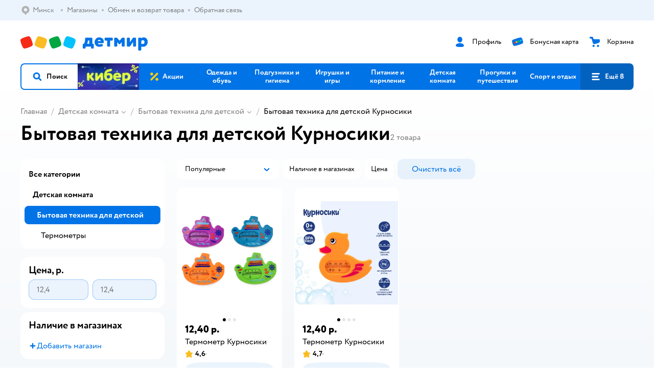

--- FILE ---
content_type: text/html; charset=utf-8
request_url: https://detmir.by/catalog/index/name/appliances_children/brand/3647/
body_size: 15687
content:
<!DOCTYPE html><html lang="ru"><head><meta charSet="utf-8"/><meta name="viewport" content="width=device-width, initial-scale=1"/><script async="" data-chunk="performanceLogger" src="/js/production_nocdn_d567166f/2879.2ec84b7a3cb14fcf.js"></script><script async="" data-chunk="app" src="/js/production_nocdn_d567166f/7846.3c651bb3db7d49e1.js" crossorigin="anonymous" fetchpriority="high" type="module"></script><script async="" data-chunk="app" src="/js/production_nocdn_d567166f/3524.bfbf46175303a59d.js" crossorigin="anonymous" fetchpriority="high" type="module"></script><script async="" data-chunk="elasticApm" src="/js/production_nocdn_d567166f/828.0092e6954b6a6255.js" crossorigin="anonymous"></script><script async="" data-chunk="dm" src="/js/production_nocdn_d567166f/3886.1568d993c9a7aef8.chunk.js" crossorigin="anonymous"></script><script async="" data-chunk="app-components-GeoChooser" src="/js/production_nocdn_d567166f/3496.ab68d4fbc2d8fcba.chunk.js" crossorigin="anonymous"></script><script async="" data-chunk="app-pages-Catalog" src="/js/production_nocdn_d567166f/3247.f5156ba05b058956.chunk.js" crossorigin="anonymous"></script><script async="" data-chunk="app-pages-Catalog" src="/js/production_nocdn_d567166f/2634.2a61c6744cccad2f.chunk.js" crossorigin="anonymous"></script><script async="" data-chunk="app-pages-Catalog" src="/js/production_nocdn_d567166f/8965.014a1fdeea53c36f.chunk.js" crossorigin="anonymous"></script><script async="" data-chunk="app-pages-Catalog" src="/js/production_nocdn_d567166f/3788.075f100fbdbd03ab.chunk.js" crossorigin="anonymous"></script><script async="" data-chunk="app-pages-Catalog" src="/js/production_nocdn_d567166f/6253.620380f7205e1156.chunk.js" crossorigin="anonymous"></script><script async="" data-chunk="app-pages-Catalog" src="/js/production_nocdn_d567166f/1461.380eeca322debf62.chunk.js" crossorigin="anonymous"></script><script async="" data-chunk="app-pages-Catalog" src="/js/production_nocdn_d567166f/7211.b712c2889c93743f.chunk.js" crossorigin="anonymous"></script><script async="" data-chunk="app-pages-Catalog" src="/js/production_nocdn_d567166f/7316.a0ccfe186b984dba.chunk.js" crossorigin="anonymous"></script><script async="" data-chunk="app-pages-Catalog" src="/js/production_nocdn_d567166f/2968.e7015a35da13846c.chunk.js" crossorigin="anonymous"></script><script async="" data-chunk="app-pages-Catalog" src="/js/production_nocdn_d567166f/2529.55406bb62b9c4581.chunk.js" crossorigin="anonymous"></script><script async="" data-chunk="app-pages-Catalog" src="/js/production_nocdn_d567166f/1928.dae23194f006dbfa.chunk.js" crossorigin="anonymous"></script><script async="" data-chunk="app-pages-Catalog" src="/js/production_nocdn_d567166f/5842.a3efedc33cf2b723.chunk.js" crossorigin="anonymous"></script><script async="" data-chunk="app-pages-Catalog" src="/js/production_nocdn_d567166f/1815.10dbcf63785950b2.chunk.js" crossorigin="anonymous"></script><script async="" data-chunk="app-pages-Catalog" src="/js/production_nocdn_d567166f/3324.a7d22a2068ba155b.chunk.js" crossorigin="anonymous"></script><script async="" data-chunk="app-pages-Catalog" src="/js/production_nocdn_d567166f/7631.232035e39c4bb4bb.chunk.js" crossorigin="anonymous"></script><script async="" data-chunk="app-pages-Catalog" src="/js/production_nocdn_d567166f/5547.39925b8ef35eb1a3.chunk.js" crossorigin="anonymous"></script><script async="" data-chunk="app-pages-Catalog" src="/js/production_nocdn_d567166f/1199.7ef93fcda2333656.chunk.js" crossorigin="anonymous"></script><script async="" data-chunk="app-pages-Catalog" src="/js/production_nocdn_d567166f/6581.c65cb72bec67f103.chunk.js" crossorigin="anonymous"></script><meta http-equiv="X-UA-Compatible" content="IE=edge"/><title>Бытовая техника для детской Курносики купить в интернет-магазине Детмир в Минске</title><meta name="description" content="Бытовая техника для детской Курносики по цене от 12 руб. до 12 руб. в интернет-магазине Детмир ✔️ В наличии 2 товара ✔️ Акции и скидки на Бытовая техника для детской Курносики ✔️ Быстрая доставка в Минск и по всей Беларуси"/><meta name="robots" content="index,follow"/><link rel="canonical" href="https://detmir.by/catalog/index/name/appliances_children/brand/3647/"/><link data-chunk="app" rel="preload" as="style" href="/css/production_nocdn_d567166f/vendor.5ed2ae0bf92331b5.css"/><link data-chunk="app" rel="preload" as="style" href="/css/production_nocdn_d567166f/base.7d802fee472c26db.css"/><link data-chunk="app" rel="preload" as="style" href="/css/production_nocdn_d567166f/1869.ce3b7503453a053a.css"/><script>let token = null;

window.logClientError = async error => {
  const { location, navigator } = window;

  const payload = [
    {
      client: 'ui',
      level: 'error',
      host: location.host,
      href: location.href,
      logger: error.type,
      requestId: null,
      message: error.message,
      stack: error.stack,
      description: JSON.stringify({
        userAgent: navigator.userAgent,
      }),
    },
  ];

  const apiUrl = new URL(window.detmirUtilityData.apiUrl);

  if (!token) {
    apiUrl.pathname = 'v1/tokens/csrf';
    try {
      const response = await fetch(apiUrl.toString(), { credentials: 'include' });
      token = (await response.json()).token;
    } catch (e) {
      // eslint-disable-next-line no-console
      console.error('Failed to fetch CSRF token:', e);
    }
  }

  apiUrl.pathname = 'v1/client-events';
  fetch(apiUrl.toString(), {
    method: 'POST',
    credentials: 'include',
    headers: {
      'Content-Type': 'application/json',
      'X-CSRF-Token': token,
    },
    body: JSON.stringify(payload),
  });
};
</script><script type="text/javascript" data-chunk="app">const MAX_ERRORS = 3;
let TOTAL_ERRORS_SENT = 0;
window.addEventListener(
  'error',
  event => {
    if (event.target.tagName === 'SCRIPT' && event.target.crossOrigin === 'anonymous') {
      if (TOTAL_ERRORS_SENT >= MAX_ERRORS) {
        return;
      }

      const el = event.target;
      const newScript = el.cloneNode();
      newScript.crossOrigin = undefined;
      document.head.appendChild(newScript);

      window.logClientError({
        type: 'JSERROR',
        message: `Ошибка загрузки скрипта: ${el.src}; Ошибка: ${event?.message ?? event?.error?.message} `,
        stack: event.stack,
      });
      TOTAL_ERRORS_SENT++;
    }
  },
  true
);
</script><script>window.detmirCountry='BY';</script><script>window.detmirUtilityData = {"arePerfMetricsEnabled":true,"appEnv":"by-prod","apm":{"gatherPercentage":0.15,"serverUrl":"https://elk-rum.detmir.by/"},"apiUrl":"https://api.by-prod.detmir-infra.ru/","routesFeatureFlags":{"isCardBindings":false,"isZooCharity":false,"hasEGiftCards":false,"isCoinsEnabled":false},"isRequestFromBot":true};</script><script>const unregisterServiceWorker = () => {
  if (window.navigator && navigator.serviceWorker) {
    navigator.serviceWorker.getRegistrations().then(registrations => {
      registrations.forEach(registration => {
        if (registration.scope === `${window.location.origin}/`) {
          registration.unregister();
        }
      });
    });
  }
};
unregisterServiceWorker();
</script><script type="text/javascript">const { pathname = '', hostname = '', search } = window.location || {};
const queryParams = new URLSearchParams(search);

let page = pathname;

if (pathname === '/cart/' && queryParams.get('step')) {
  // eslint-disable-next-line prefer-template
  page = pathname + '?step=' + queryParams.get('step');
}

const metrics = [
  {
    name: 'user_event',
    site: window.detmirUtilityData.appEnv ?? 'local',
    page,
    domain: hostname,
    event: 'pageview_start',
    value: 1,
  },
];
navigator.sendBeacon('https://telegraf.detmir-stats.ru/ui', JSON.stringify(metrics));
</script><link data-chunk="app" rel="stylesheet" href="/css/production_nocdn_d567166f/vendor.5ed2ae0bf92331b5.css" fetchPriority="high"/><link data-chunk="app" rel="stylesheet" href="/css/production_nocdn_d567166f/base.7d802fee472c26db.css" fetchPriority="high"/><link data-chunk="app" rel="stylesheet" href="/css/production_nocdn_d567166f/1869.ce3b7503453a053a.css"/><script id="__LOADABLE_REQUIRED_CHUNKS__" type="application/json">[3886,3496,3247,2634,8965,3788,6253,1461,7211,7316,2968,2529,1928,5842,1815,3324,7631,5547,1199,6581]</script><script id="__LOADABLE_REQUIRED_CHUNKS___ext" type="application/json">{"namedChunks":["dm","app-components-GeoChooser","app-pages-Catalog"]}</script><script>
          (function() {
            function getHtmlSelector(node) {
              if (!node) {
                return '';
              }
            
              let name = node.nodeName.toLowerCase();
              if (name === 'body') {
                return 'html>body';
              }
              if (node.id) {
                return name+'#'+node.id;
              }
              if (node.className && node.className.length) {
                name += '.' + [...node.classList.values()].join('.');
              }
              
              return getHtmlSelector(node.parentElement) + '>' + name;
            };
          
            window.detmirStartupClicks = [];
          
            function onClick(event) {
              if (window.detmirStartupClicks.length > 5) {
                window.detmirStartupClicks.shift();
              }
  
              window.detmirStartupClicks.push({ 
                time: performance.now ? performance.now() : Date.now(),
                target: getHtmlSelector(event.target) 
              });
            }
          
            document.addEventListener('click', onClick);
            
            document.addEventListener('detmirHydrateFinish', () => {
              window.removeEventListener('click', onClick);
            }, { once: true });
          })();
        </script><script>!(function(w,p,f,c){if(!window.crossOriginIsolated && !navigator.serviceWorker) return;c=w[p]=w[p]||{};c[f]=(c[f]||[]).concat(["dataLayer_metrika.push"])})(window,'partytown','forward');/* Partytown 0.10.1 - MIT builder.io */
const t={preserveBehavior:!1},e=e=>{if("string"==typeof e)return[e,t];const[n,r=t]=e;return[n,{...t,...r}]},n=Object.freeze((t=>{const e=new Set;let n=[];do{Object.getOwnPropertyNames(n).forEach((t=>{"function"==typeof n[t]&&e.add(t)}))}while((n=Object.getPrototypeOf(n))!==Object.prototype);return Array.from(e)})());!function(t,r,o,i,a,s,c,d,l,p,u=t,f){function h(){f||(f=1,"/"==(c=(s.lib||"/~partytown/")+(s.debug?"debug/":""))[0]&&(l=r.querySelectorAll('script[type="text/partytown"]'),i!=t?i.dispatchEvent(new CustomEvent("pt1",{detail:t})):(d=setTimeout(v,1e4),r.addEventListener("pt0",w),a?y(1):o.serviceWorker?o.serviceWorker.register(c+(s.swPath||"partytown-sw.js"),{scope:c}).then((function(t){t.active?y():t.installing&&t.installing.addEventListener("statechange",(function(t){"activated"==t.target.state&&y()}))}),console.error):v())))}function y(e){p=r.createElement(e?"script":"iframe"),t._pttab=Date.now(),e||(p.style.display="block",p.style.width="0",p.style.height="0",p.style.border="0",p.style.visibility="hidden",p.setAttribute("aria-hidden",!0)),p.src=c+"partytown-"+(e?"atomics.js?v=0.10.1":"sandbox-sw.html?"+t._pttab),r.querySelector(s.sandboxParent||"body").appendChild(p)}function v(n,o){for(w(),i==t&&(s.forward||[]).map((function(n){const[r]=e(n);delete t[r.split(".")[0]]})),n=0;n<l.length;n++)(o=r.createElement("script")).innerHTML=l[n].innerHTML,o.nonce=s.nonce,r.head.appendChild(o);p&&p.parentNode.removeChild(p)}function w(){clearTimeout(d)}s=t.partytown||{},i==t&&(s.forward||[]).map((function(r){const[o,{preserveBehavior:i}]=e(r);u=t,o.split(".").map((function(e,r,o){var a;u=u[o[r]]=r+1<o.length?u[o[r]]||(a=o[r+1],n.includes(a)?[]:{}):(()=>{let e=null;if(i){const{methodOrProperty:n,thisObject:r}=((t,e)=>{let n=t;for(let t=0;t<e.length-1;t+=1)n=n[e[t]];return{thisObject:n,methodOrProperty:e.length>0?n[e[e.length-1]]:void 0}})(t,o);"function"==typeof n&&(e=(...t)=>n.apply(r,...t))}return function(){let n;return e&&(n=e(arguments)),(t._ptf=t._ptf||[]).push(o,arguments),n}})()}))})),"complete"==r.readyState?h():(t.addEventListener("DOMContentLoaded",h),t.addEventListener("load",h))}(window,document,navigator,top,window.crossOriginIsolated);document.currentScript.dataset.partytown="";</script><link rel="shortcut icon" type="image/x-icon" href="/img/production_nocdn_d567166f/a780b22ab498f751c69ff8064f2eebb8.ico"/><link rel="apple-touch-icon-precomposed" sizes="57x57" href="/img/production_nocdn_d567166f/2b26a9d949e6d3ea44da296178521269.png"/><link rel="apple-touch-icon-precomposed" sizes="114x114" href="/img/production_nocdn_d567166f/d35828d05da42da9e45fbb3291cdf919.png"/><link rel="apple-touch-icon-precomposed" sizes="72x72" href="/img/production_nocdn_d567166f/553d4b780ac22b07e3d6a52441299421.png"/><link rel="apple-touch-icon-precomposed" sizes="144x144" href="/img/production_nocdn_d567166f/d48b4050c45a36f919d32a949b055914.png"/><link rel="apple-touch-icon-precomposed" sizes="60x60" href="/img/production_nocdn_d567166f/8c5ef86d3f01767a694b1d46b9083da2.png"/><link rel="apple-touch-icon-precomposed" sizes="120x120" href="/img/production_nocdn_d567166f/fa669e33297a88241c83fd667d62531e.png"/><link rel="apple-touch-icon-precomposed" sizes="76x76" href="/img/production_nocdn_d567166f/20df95d56d90bc78dca92af9b06052db.png"/><link rel="apple-touch-icon-precomposed" sizes="152x152" href="/img/production_nocdn_d567166f/51c3eee8752ef021f6e80605fbd4c521.png"/><link rel="icon" type="image/png" href="/img/production_nocdn_d567166f/5bb06e2b25660ec574e6812361d13732.png" sizes="196x196"/><link rel="icon" type="image/png" href="/img/production_nocdn_d567166f/30f48d4f41e8d00e30c5c7ba09ea0b2d.png" sizes="96x96"/><link rel="icon" type="image/png" href="/img/production_nocdn_d567166f/79c8d4d535e4946b8cafb6ed85291edc.png" sizes="32x32"/><link rel="icon" type="image/png" href="/img/production_nocdn_d567166f/67d5167b2d9d125757e9b6590ea88887.png" sizes="16x16"/><link rel="icon" type="image/png" href="/img/production_nocdn_d567166f/3d06f4b72909e298b801ae0e35120f1c.png" sizes="128x128"/><meta name="application-name" content=" "/><meta name="msapplication-TileColor" content="#FFFFFF"/><meta name="msapplication-TileImage" content="/img/production_nocdn_d567166f/d48b4050c45a36f919d32a949b055914.png"/><meta name="msapplication-square70x70logo" content="/img/production_nocdn_d567166f/45ed6fcc191585121e3d7be7946d1f70.png"/><meta name="msapplication-square150x150logo" content="/img/production_nocdn_d567166f/cc4d71f26fa63a811ab34b851d3f7a50.png"/><meta name="msapplication-wide310x150logo" content="/img/production_nocdn_d567166f/85a7f1d3f18b655fe498b471bed8c2c3.png"/><meta name="msapplication-square310x310logo" content="/img/production_nocdn_d567166f/8e24ca053afd83c5b21f5d1cce3e228a.png"/><meta property="og:type" content="website"/><meta property="og:url" content="https://detmir.by"/><meta property="og:title" content="Бытовая техника для детской Курносики купить в интернет-магазине Детмир в Минске"/><meta property="og:description" content="Бытовая техника для детской Курносики по цене от 12 руб. до 12 руб. в интернет-магазине Детмир ✔️ В наличии 2 товара ✔️ Акции и скидки на Бытовая техника для детской Курносики ✔️ Быстрая доставка в Минск и по всей Беларуси"/><meta property="og:image" content="/img/production_nocdn_d567166f/4c3235adfdfaca6a18caccf15f994028.png"/><meta property="fb:image" content="/img/production_nocdn_d567166f/4c3235adfdfaca6a18caccf15f994028.png"/><meta property="vk:image" content="/img/production_nocdn_d567166f/4c3235adfdfaca6a18caccf15f994028.png"/><meta property="twitter:image" content="/img/production_nocdn_d567166f/4c3235adfdfaca6a18caccf15f994028.png"/><meta property="og:image:width" content="1200"/><meta property="og:image:height" content="630"/><meta name="google-site-verification" content="H12mlaR4ux4mUKnx_ECZzODISfpLd6wlgAZVM5XZSYU"/><link hrefLang="x-default" href="https://detmir.by/catalog/index/name/appliances_children/brand/3647/" rel="alternate"/><link rel="image_src" href="/img/production_nocdn_d567166f/4c3235adfdfaca6a18caccf15f994028.png"/></head><body class="theme-dm"><div id="helpdesk-eddy-container"></div><div id="app-container"><link rel="preload" as="image" href="/img/production_nocdn_d567166f/cc1da3cbe876bf43d1266d45a3920347.svg" fetchPriority="high"/><!--$--><!--/$--><!--$--><!--/$--><div class="jrLsE"><header role="banner" class="header dnYar"><nav class="PudMh VRjKb" aria-label="Дополнительная навигация"><div class="dYvDm" data-testid="additionalNavigation"><div class="snSHG QvCxj"><ul class="KPAvT zUEyg Xhmqa"><li class="IDSfq DDWSH uCnqS lGxNe zMhZG ujEdT NjVIq IUqts" data-testid="additionalNavigationGeoChooser"><div class="kZXhq"><!--$--><!--$--><div style="position:relative"><button aria-haspopup="dialog" class="CeXKm yDUrO fVWeq FUKEd"><i class="JcNfr fpZsC FOSxX iyzfq" aria-hidden="true"><svg xmlns="http://www.w3.org/2000/svg" xmlns:xlink="http://www.w3.org/1999/xlink" class="btLZs"><use xlink:href="/img/production_nocdn_d567166f/a7df7b208685e68cdc8e3c302a2634f9.svg#dm_pin"></use></svg></i><span class="UJWGs">Выбор региона.</span><span data-testid="geoChooserLink" class="rLytq Euniu aAxYk WrZzq">Минск</span></button><div role="dialog" aria-modal="true" aria-labelledby="regionConfirmationModalTitle" class="VbRAj Tfwnh NRspI jkbvF PIQhc HmquA"><div class="UKbKh"></div><div class="pMhYx nkntf"><div class="AznHm"><div class="yjjRv"><div class="SRIWH"><span data-testid="typography" class="Stsns LaUyi aAxYk WrZzq" id="regionConfirmationModalTitle">Ваш регион</span><span data-testid="typography" class="uuPaY PDJEW aAxYk QdjwF" aria-hidden="true"></span></div><img class="chvMC" src="/img/production_nocdn_d567166f/cc1da3cbe876bf43d1266d45a3920347.svg" alt="globe" fetchPriority="high" aria-hidden="true"/></div><div class="esVxi"><button type="button" role="button" class="zVAvY qYnhv LpqVT AIRxK cIstC"><span class="ExGnU"><span class="hJvCd">Верно!</span></span></button><button type="button" role="button" class="zVAvY LpqVT TRsPL gkABZ"><span class="ExGnU"><span class="hJvCd"><span class="YbExo">Нет, другой</span></span></span></button></div></div></div></div></div><!--/$--><!--/$--></div></li><li class="IDSfq DDWSH uCnqS lGxNe zMhZG mHiue IUqts wRlrs"><a class="MhlEV" href="/shops/" target="_self" rel="nofollow"><span class="kZXhq">Магазины</span></a></li><li class="IDSfq DDWSH uCnqS lGxNe zMhZG mHiue IUqts wRlrs"><a class="MhlEV" href="/pages/exchange_and_refund/" target="_self" rel="nofollow"><span class="kZXhq">Обмен и возврат товара</span></a></li><li class="IDSfq DDWSH uCnqS lGxNe zMhZG mHiue IUqts wRlrs"><a class="MhlEV" href="/feedback/" target="_self" rel="nofollow"><span class="kZXhq">Обратная связь</span></a></li></ul></div><div class="fdHdW"><!--$--><!--/$--></div></div></nav><div class="EWINM"><div class="VZsED"><!--$--><a href="/" class="Xxrvj lYbEe TaiND" title="Детмир" data-testid="logoLink"></a><!--/$--><!--$--><div class="nWLgI" data-testid="headerControlsBlock"><div class="dflCW tdrjI" data-testid="headerLoginBlock"><div class="WtDCv dflCW"><div class="AZCqi"><span class="ZVhka"><i class="JcNfr EEmQE bvDwa" aria-hidden="true"><svg xmlns="http://www.w3.org/2000/svg" xmlns:xlink="http://www.w3.org/1999/xlink" class="btLZs"><use xlink:href="/img/production_nocdn_d567166f/a7df7b208685e68cdc8e3c302a2634f9.svg#dm_profile"></use></svg></i></span></div><a href="/profile/" class="YsSkZ" rel="nofollow" data-testid="headerLoginBlock"><span class="CMkkv">Профиль</span></a></div></div><div class="WtDCv nSlTC dflCW"><div class="AZCqi"><span class="ZVhka"><i class="JcNfr EEmQE" aria-hidden="true"><svg xmlns="http://www.w3.org/2000/svg" xmlns:xlink="http://www.w3.org/1999/xlink" class="btLZs"><use xlink:href="/img/production_nocdn_d567166f/a7df7b208685e68cdc8e3c302a2634f9.svg#dm_prof_bonus_card"></use></svg></i></span></div><a href="https://info.detmir.by/" class="YsSkZ" rel="nofollow" data-testid="headerBonusBlock"><span class="CMkkv">Бонусная карта</span></a></div><div class="WtDCv iridR dflCW"><div class="AZCqi"><span class="ZVhka"><i class="JcNfr EEmQE" aria-hidden="true"><svg xmlns="http://www.w3.org/2000/svg" xmlns:xlink="http://www.w3.org/1999/xlink" class="btLZs"><use xlink:href="/img/production_nocdn_d567166f/a7df7b208685e68cdc8e3c302a2634f9.svg#dm_cart"></use></svg></i></span></div><a href="/cart/" class="YsSkZ" rel="nofollow" data-testid="headerCartBlock"><span class="CMkkv">Корзина</span></a></div></div><!--/$--></div></div><div class="LETnS Luqyu"><button class="CeXKm HiIPx" data-testid="navigationBackground" role="button" type="button"><span class="tKljo">кнопка навигации</span></button><nav aria-label="Главное меню" class="jJFug sqdQY"><div class="tweWM"><ul class="roTie"><!--$--><li data-dy="magnifier" class="NMROV tUJyR"><button class="CeXKm doJTR" role="button" type="button"><i class="JcNfr fpZsC OnuaM" aria-hidden="true"><svg xmlns="http://www.w3.org/2000/svg" xmlns:xlink="http://www.w3.org/1999/xlink" class="btLZs"><use xlink:href="/img/production_nocdn_d567166f/a7df7b208685e68cdc8e3c302a2634f9.svg#dm_search"></use></svg></i><span>Поиск</span></button></li><!--/$--><!--$--><li class="NMROV nPliQ" style="background-image:url(https://detmir.by/images/uiconfigs/4dbd2f2b8c480e010d096ea9efad43ec5fd1396e/23fa34ae0b47f2f9e240c67bc341853f74080f28.jpg)"></li><li class="NMROV qgBzF"><a class="doJTR" href="https://detmir.by/actions/"><span style="background-image:url(https://go.detmir.st/images/siteMenu/08754eee41662d7750114d4854c21fd2e1cf5ed6.svg)" class="nVebk AoUVO"></span><span class="mJmwr">Акции</span></a></li><li class="NMROV qgBzF"><a href="https://detmir.by/catalog/index/name/children_clothes/" class="doJTR" data-testid="navigationLink"><span class="mJmwr">Одежда и обувь</span></a></li><li class="NMROV qgBzF"><a class="doJTR" href="https://detmir.by/catalog/index/name/hygiene_care/"><span class="mJmwr">Подгузники и гигиена</span></a></li><li class="NMROV qgBzF"><a class="doJTR" href="https://detmir.by/catalog/index/name/igry_i_igrushki/"><span class="mJmwr">Игрушки и игры</span></a></li><li class="NMROV qgBzF"><a class="doJTR" href="https://detmir.by/catalog/index/name/nutrition_feeding/"><span class="mJmwr">Питание и кормление</span></a></li><li class="NMROV qgBzF"><a class="doJTR" href="https://detmir.by/catalog/index/name/childrens_room/"><span class="mJmwr">Детская комната</span></a></li><li class="NMROV qgBzF"><a class="doJTR" href="https://detmir.by/catalog/index/name/trips_travel/"><span class="mJmwr">Прогулки и путешествия</span></a></li><li class="NMROV qgBzF"><a class="doJTR" href="https://detmir.by/catalog/index/name/sport_otdyh/"><span class="mJmwr">Спорт и отдых</span></a></li><li class="NMROV qgBzF"><a class="doJTR" href="https://detmir.by/catalog/index/name/hobbies_creativity/"><span class="mJmwr">Хобби и творчество</span></a></li><li class="NMROV qgBzF"><a class="doJTR" href="https://detmir.by/catalog/index/name/shkola/"><span class="mJmwr">Канцтовары и товары для школы</span></a></li><li class="NMROV qgBzF"><a class="doJTR" href="https://detmir.by/catalog/index/name/knigy/"><span class="mJmwr">Книги</span></a></li><li class="NMROV qgBzF"><a class="doJTR" href="https://detmir.by/catalog/index/name/dom/"><span class="mJmwr">Дом</span></a></li><li class="NMROV qgBzF"><a class="doJTR" href="https://detmir.by/catalog/index/name/products_for_mother/"><span class="mJmwr">Для родителей</span></a></li><li class="NMROV qgBzF rfXeW"><a class="doJTR" href="https://detmir.by/promocodes/"><span style="background-image:url(https://detmir.by/images/siteMenu/b297051bc60f2ecbd7b90c28c344c6397bb14ed3.png)" class="nVebk"></span><span class="mJmwr">Промокоды</span></a></li><li class="NMROV qgBzF rfXeW"><a class="doJTR" href="https://detmir.by/catalog/index/name/podarki/"><span style="background-image:url(https://detmir.by/images/siteMenu/be2f7ab39637e46971f92b30eb1df41f3e4bdc75.png)" class="nVebk"></span><span class="mJmwr">Подарки</span></a></li><!--/$--><!--$--><li class="NMROV MRrCk"><button aria-expanded="false" aria-haspopup="menu" class="CeXKm doJTR" data-testid="openMenuButton" role="button" type="button"><i class="JcNfr fpZsC OnuaM" aria-hidden="true"><svg xmlns="http://www.w3.org/2000/svg" xmlns:xlink="http://www.w3.org/1999/xlink" class="btLZs"><use xlink:href="/img/production_nocdn_d567166f/a7df7b208685e68cdc8e3c302a2634f9.svg#dm_menu"></use></svg></i><span>Ещё 8</span></button></li><!--/$--></ul></div></nav><!--$--><div class="eNImK" style="height:0px"></div><!--/$--></div><!--$--><!--/$--><!--$--><!--/$--></header><!--$--><!--/$--><!--$--><script type="application/ld+json">{"@context":"https://schema.org","@type":"Product","name":"Бытовая техника для детской Курносики","offers":{"@type":"AggregateOffer","lowPrice":12.4,"highPrice":12.4,"url":"https://detmir.by/catalog/index/name/appliances_children/brand/3647/","priceCurrency":"BYN","offerCount":2},"aggregateRating":{"@type":"AggregateRating","ratingValue":4.8,"bestRating":"5","worstRating":"1","reviewCount":2497}}</script><!--/$--><main class="JZmLh FyyWo geVDA"><div class="EtpFX oKDBW"><!--$--><header class="cBJnG"><!--$--><script type="application/ld+json">{"@context":"https://schema.org","@type":"BreadcrumbList","itemListElement":[{"@type":"ListItem","position":"1","item":{"@id":"/","name":"Главная"}},{"@type":"ListItem","position":"2","item":{"@id":"https://detmir.by/catalog/index/name/childrens_room/","name":"⭐ Детская комната"}},{"@type":"ListItem","position":"3","item":{"@id":"https://detmir.by/catalog/index/name/appliances_children/","name":"⭐ Бытовая техника для детской"}}]}</script><nav class="yONMw" aria-label="breadcrumb"><ul class="MUTqd EqlWe" data-testid="breadcrumbsList"><li class="qGKvQ" data-testid="breadcrumbsItem"><i class="JcNfr VaWwl UoeHO" aria-hidden="true"><svg xmlns="http://www.w3.org/2000/svg" xmlns:xlink="http://www.w3.org/1999/xlink" class="btLZs"><use xlink:href="/img/production_nocdn_d567166f/a7df7b208685e68cdc8e3c302a2634f9.svg#dm_arrow_short_left"></use></svg></i><div class="AqLqC MwQuB"><a href="/" class="WEBSQ" data-testid="linkComponentLink">Главная</a><i class="JcNfr PiHza fEPyZ" aria-hidden="true"><svg xmlns="http://www.w3.org/2000/svg" xmlns:xlink="http://www.w3.org/1999/xlink" class="btLZs"><use xlink:href="/img/production_nocdn_d567166f/a7df7b208685e68cdc8e3c302a2634f9.svg#dm_arrow_short_bottom"></use></svg></i></div></li><li class="qGKvQ zirzl" data-testid="breadcrumbsItem"><i class="JcNfr VaWwl UoeHO" aria-hidden="true"><svg xmlns="http://www.w3.org/2000/svg" xmlns:xlink="http://www.w3.org/1999/xlink" class="btLZs"><use xlink:href="/img/production_nocdn_d567166f/a7df7b208685e68cdc8e3c302a2634f9.svg#dm_arrow_short_left"></use></svg></i><div class="AqLqC MwQuB"><a href="https://detmir.by/catalog/index/name/childrens_room/" class="WEBSQ" data-testid="linkComponentLink">Детская комната</a><i class="JcNfr PiHza fEPyZ" aria-hidden="true"><svg xmlns="http://www.w3.org/2000/svg" xmlns:xlink="http://www.w3.org/1999/xlink" class="btLZs"><use xlink:href="/img/production_nocdn_d567166f/a7df7b208685e68cdc8e3c302a2634f9.svg#dm_arrow_short_bottom"></use></svg></i><div class="qmnbJ"><ul class="LtWWf"><li class="obADO"><a href="https://detmir.by/catalog/index/name/futurino_home/" class="WEBSQ" data-testid="linkComponentLink">Futurino home</a></li><li class="obADO"><a href="https://detmir.by/catalog/index/name/appliances_children/" class="WEBSQ" data-testid="linkComponentLink">Бытовая техника для детской</a></li><li class="obADO"><a href="https://detmir.by/catalog/index/name/swings_chaise_lounges_walkers/" class="WEBSQ" data-testid="linkComponentLink">Качели, шезлонги, ходунки</a></li><li class="obADO"><a href="https://detmir.by/catalog/index/name/child_safety/" class="WEBSQ" data-testid="linkComponentLink">Безопасность ребенка</a></li><li class="obADO"><a href="https://detmir.by/catalog/index/name/beds_chests_drawers_playpenes_napelnye_boards/" class="WEBSQ" data-testid="linkComponentLink">Детская мебель</a></li><li class="obADO"><a href="https://detmir.by/catalog/index/name/mattress_bedding/" class="WEBSQ" data-testid="linkComponentLink">Матрасы и постельные принадлежности</a></li><li class="obADO"><a href="https://detmir.by/catalog/index/name/watch/" class="WEBSQ" data-testid="linkComponentLink">Часы и освещение</a></li><li class="obADO"><a href="https://detmir.by/catalog/index/name/interier/" class="WEBSQ" data-testid="linkComponentLink">Интерьер</a></li><li class="obADO"><a href="https://detmir.by/catalog/index/name/rabochee_mesto_shkolnika/" class="WEBSQ" data-testid="linkComponentLink">Рабочее место школьника</a></li></ul></div></div></li><li class="qGKvQ zirzl" data-testid="breadcrumbsItem"><i class="JcNfr VaWwl UoeHO" aria-hidden="true"><svg xmlns="http://www.w3.org/2000/svg" xmlns:xlink="http://www.w3.org/1999/xlink" class="btLZs"><use xlink:href="/img/production_nocdn_d567166f/a7df7b208685e68cdc8e3c302a2634f9.svg#dm_arrow_short_left"></use></svg></i><div class="AqLqC MwQuB"><a href="https://detmir.by/catalog/index/name/appliances_children/" class="WEBSQ" data-testid="linkComponentLink">Бытовая техника для детской</a><i class="JcNfr PiHza fEPyZ" aria-hidden="true"><svg xmlns="http://www.w3.org/2000/svg" xmlns:xlink="http://www.w3.org/1999/xlink" class="btLZs"><use xlink:href="/img/production_nocdn_d567166f/a7df7b208685e68cdc8e3c302a2634f9.svg#dm_arrow_short_bottom"></use></svg></i><div class="qmnbJ"><ul class="LtWWf"><li class="obADO"><a href="https://detmir.by/catalog/index/name/thermometers/" class="WEBSQ" data-testid="linkComponentLink">Термометры</a></li><li class="obADO"><a href="https://detmir.by/catalog/index/name/babymonitor/" class="WEBSQ" data-testid="linkComponentLink">Радионяни</a></li><li class="obADO"><a href="https://detmir.by/catalog/index/name/scales/" class="WEBSQ" data-testid="linkComponentLink">Весы</a></li><li class="obADO"><a href="https://detmir.by/catalog/index/name/nightlights_projectors/" class="WEBSQ" data-testid="linkComponentLink">Ночники и проекторы</a></li></ul></div></div></li><li class="qGKvQ" data-testid="breadcrumbsItem"><i class="JcNfr VaWwl UoeHO" aria-hidden="true"><svg xmlns="http://www.w3.org/2000/svg" xmlns:xlink="http://www.w3.org/1999/xlink" class="btLZs"><use xlink:href="/img/production_nocdn_d567166f/a7df7b208685e68cdc8e3c302a2634f9.svg#dm_arrow_short_left"></use></svg></i><div class="AqLqC MwQuB"><span class="WEBSQ">Бытовая техника для детской Курносики</span><i class="JcNfr PiHza fEPyZ" aria-hidden="true"><svg xmlns="http://www.w3.org/2000/svg" xmlns:xlink="http://www.w3.org/1999/xlink" class="btLZs"><use xlink:href="/img/production_nocdn_d567166f/a7df7b208685e68cdc8e3c302a2634f9.svg#dm_arrow_short_bottom"></use></svg></i></div></li></ul></nav><!--/$--><div class="dWWBg VESTw"><h1 class="wAzXW" data-testid="pageTitle">Бытовая техника для детской Курносики</h1><span data-testid="typography" class="KvLHh LaUyi BRmmk WrZzq">2<!-- --> <!-- -->товара</span></div></header><!--/$--><div class="wZkMQ vGvZb"><!--$--><!--/$--><!--$--><!--/$--><div class="rNpBQ" id="mainPageContainer"><div class="HZygt"><div class="ATDtW"><div class="fImCs"><div class="DaNOV"><!--$--><div class="hXYPP"><div class="HCjdd"><div class="RXPeW"><div class="gOhlJ"><div class="XbzyJ"><!--$--><div><div class="fmQAN"><div class="BXyQl"><div class="eeREv FLSVO laEVj NimSf" data-testid="wrap"><button type="button" role="button" data-testid="toggleButton" aria-haspopup="listbox" aria-expanded="false" class="zVAvY xVOEN LpqVT"><span class="ExGnU"><span class="hJvCd"><span class="zYwGP">Популярные</span></span></span></button><div class="tiWNa"><span class="YlhYp" data-testid="value">Популярные</span></div><i class="JcNfr VaWwl WcvTG" aria-hidden="true" data-testid="iconRight"><svg xmlns="http://www.w3.org/2000/svg" xmlns:xlink="http://www.w3.org/1999/xlink" class="btLZs"><use xlink:href="/img/production_nocdn_d567166f/a7df7b208685e68cdc8e3c302a2634f9.svg#dm_arrow_short_bottom"></use></svg></i></div><div class="DzAoX"><div class="fysXS WLSdH mUFAq" style="max-height:216px" data-testid="dropdownList" body-scroll-lock-ignore="true" role="listbox"><div class="ElOAJ tLTkW" data-testid="dropdownItem" role="option" aria-selected="true" id="dropdownItem-0"><div class="UnrdJ"><div class="Hhdba"><button class="CeXKm uQRUQ" data-testid="button" type="button"><span data-testid="typography" class="soEgP LaUyi aAxYk WrZzq">Популярные</span></button></div></div></div><div class="ElOAJ tLTkW" data-testid="dropdownItem" role="option" aria-selected="false" id="dropdownItem-1"><div class="UnrdJ"><div class="Hhdba"><button class="CeXKm uQRUQ" data-testid="button" type="button"><span data-testid="typography" class="LaUyi aAxYk WrZzq">Дешёвые</span></button></div></div></div><div class="ElOAJ tLTkW" data-testid="dropdownItem" role="option" aria-selected="false" id="dropdownItem-2"><div class="UnrdJ"><div class="Hhdba"><button class="CeXKm uQRUQ" data-testid="button" type="button"><span data-testid="typography" class="LaUyi aAxYk WrZzq">Дорогие</span></button></div></div></div><div class="ElOAJ tLTkW" data-testid="dropdownItem" role="option" aria-selected="false" id="dropdownItem-3"><div class="UnrdJ"><div class="Hhdba"><button class="CeXKm uQRUQ" data-testid="button" type="button"><span data-testid="typography" class="LaUyi aAxYk WrZzq">Новинки</span></button></div></div></div><div class="ElOAJ tLTkW" data-testid="dropdownItem" role="option" aria-selected="false" id="dropdownItem-4"><div class="UnrdJ"><div class="Hhdba"><button class="CeXKm uQRUQ" data-testid="button" type="button"><span data-testid="typography" class="LaUyi aAxYk WrZzq">Товары по акции</span></button></div></div></div><div class="ElOAJ tLTkW" data-testid="dropdownItem" role="option" aria-selected="false" id="dropdownItem-5"><div class="UnrdJ"><div class="Hhdba"><button class="CeXKm uQRUQ" data-testid="button" type="button"><span data-testid="typography" class="LaUyi aAxYk WrZzq">С высокой оценкой</span></button></div></div></div></div></div></div></div><!--$--><!--/$--></div><!--/$--></div><div class="Ycvmc"><!--$--><!--/$--></div></div><!--$--><label class="sJmgd EzCIQ" data-testid="tagStores"><input data-testid="tag" type="checkbox" class="PHuvT gKRje" name="stores_Наличие в магазинах"/><span class="mEDOR EbKfT jAMwr" role="button" type="button"><span class="xhool">Наличие в магазинах</span></span></label><label class="sJmgd EzCIQ" data-testid="tagPrice"><input data-testid="tag" type="checkbox" class="PHuvT gKRje" name="price_Цена"/><span class="mEDOR EbKfT jAMwr" role="button" type="button"><span class="xhool">Цена</span></span></label><!--/$--><button type="button" role="button" data-testid="fasetsTagsReset" class="zVAvY SQGAD COCPL AIRxK THmQc"><span class="ExGnU"><span class="hJvCd"><span class="xJvQM">Очистить всё</span></span></span></button></div></div><!--$--><!--/$--><!--$--><!--/$--></div><!--/$--></div><!--$--><!--$--><div class="RvHkf" data-testid="deliveredProductsFloatingLabel"><div class="fkOfn">Забрать в магазине</div></div><div class="RvHkf" data-testid="deliveredProductsFloatingLabel"><div class="fkOfn HCHmo">Товары с другими способами получения</div></div><!--/$--><div class="vGvZb"><div class="YPQtE"><!--$--><div id="«R3pbeudl»" class="UGqKg RujdW"><!--$--><section id="product-1021411" data-product-id="1021411" class="omImX YUCGT gIZZr WLvvS"><!--$--><!--/$--><!--$--><div class="BXHWf vRbRv eVfLP XZibL"><a href="https://detmir.by/product/index/id/1021411/" data-testid="galleryLink" aria-hidden="true" tabindex="-1"><div class="sPtvX" data-testid="productWidgetGalleryControls"><div class="fJhTf" data-testid="productWidgetGalleryControl"></div><div class="fJhTf" data-testid="productWidgetGalleryControl"></div><div class="fJhTf" data-testid="productWidgetGalleryControl"></div><ul class="SnTKj"><li class="wHaDk"><div data-testid="productWidgetGalleryLazyLoad" class="OqlGy vOnoi"><picture class="AMlLg"><source srcSet="https://img.detmir.st/dWZtUQixo2YoH52XMFL5DL7ulDZ-x0KvzWjRUzqlmJ0/rs:fit:720:900/g:sm/ex:1/bg:FFFFFF/aHR0cHM6Ly9jYXRhbG9nLWNkbi5kZXRtaXIuc3QvbWVkaWEvVDdVQXNyWkxJelYyRHFWdHFtbzR6RGNnLVpDX1loWnhUdzNVRGVIUFdSVT0uanBlZw.webp 3x" type="image/webp"/><img class="OqxAT MJUUy xDhtt" alt="Термометр Курносики" src="https://catalog-cdn.detmir.st/media/T7UAsrZLIzV2DqVtqmo4zDcg-ZC_YhZxTw3UDeHPWRU=.webp?preset=site_product_gallery_r450" fetchPriority="auto" width="240" height="300"/></picture></div></li><li class="wHaDk"><div data-testid="productWidgetGalleryLazyLoad" class="OqlGy vOnoi CJjWx"></div></li><li class="wHaDk"><div data-testid="productWidgetGalleryLazyLoad" class="OqlGy vOnoi CJjWx"></div></li></ul><ul class="lDPyg"><li class="qTgcN"></li><li class="qTgcN"></li><li class="qTgcN"></li></ul></div></a></div><!--/$--><!--$--><div data-testid="productPrice" class="OORLh jeYZk obkyf"><div class="SBnIi"><span class="diTAa">12,40 р.</span></div></div><!--/$--><a href="https://detmir.by/product/index/id/1021411/" class="hVQvJ" data-testid="titleLink"><span class="eMGRJ">Термометр Курносики</span></a><!--$--><div class="qkDqu"><span class="WPZQi" data-testid="rating"><i class="JcNfr VaWwl OTMqH" aria-hidden="true"><svg xmlns="http://www.w3.org/2000/svg" xmlns:xlink="http://www.w3.org/1999/xlink" class="btLZs"><use xlink:href="/img/production_nocdn_d567166f/a7df7b208685e68cdc8e3c302a2634f9.svg#dm_other_star"></use></svg></i><span data-testid="typography" class="dovxi Euniu aAxYk MqCJM">4,6</span></span><span data-testid="reviewCount" class="scJMQ Euniu aAxYk WrZzq"> </span></div><!--/$--><!--$--><!--/$--><!--$--><!--/$--><!--$--><div class="YTyAk"><button type="button" role="button" data-testid="addToCartButton" class="KOTzV skWEe yGXTt oatdy"><span class="FJvmZ"></span><span class="zleZT"></span><span class="oHChS"></span><span class="PSAYJ fyBWa">В корзину</span></button></div><!--/$--></section><!--/$--><!--$--><section id="product-4695124" data-product-id="4695124" class="omImX YUCGT gIZZr WLvvS"><!--$--><!--/$--><!--$--><div class="BXHWf vRbRv eVfLP XZibL"><a href="https://detmir.by/product/index/id/4695124/" data-testid="galleryLink" aria-hidden="true" tabindex="-1"><div class="sPtvX" data-testid="productWidgetGalleryControls"><div class="fJhTf" data-testid="productWidgetGalleryControl"></div><div class="fJhTf" data-testid="productWidgetGalleryControl"></div><div class="fJhTf" data-testid="productWidgetGalleryControl"></div><div class="fJhTf" data-testid="productWidgetGalleryControl"></div><ul class="SnTKj"><li class="wHaDk"><div data-testid="productWidgetGalleryLazyLoad" class="OqlGy vOnoi"><picture class="AMlLg"><source srcSet="https://img.detmir.st/a8GD8BHjZFb3XoVjSID6jfKmVgXkQQglFa61gHz-CsE/rs:fit:720:900/g:sm/ex:1/bg:FFFFFF/aHR0cHM6Ly9jYXRhbG9nLWNkbi5kZXRtaXIuc3QvbWVkaWEvOENLMldfRFFyOHlla0xwajR6V0NxSFNIdW5CRG1udExVR3ZsN1BXRGU5az0uanBlZw.webp 3x" type="image/webp"/><img class="OqxAT MJUUy xDhtt" alt="Термометр Курносики" src="https://catalog-cdn.detmir.st/media/8CK2W_DQr8yekLpj4zWCqHSHunBDmntLUGvl7PWDe9k=.webp?preset=site_product_gallery_r450" fetchPriority="auto" width="240" height="300"/></picture></div></li><li class="wHaDk"><div data-testid="productWidgetGalleryLazyLoad" class="OqlGy vOnoi CJjWx"></div></li><li class="wHaDk"><div data-testid="productWidgetGalleryLazyLoad" class="OqlGy vOnoi CJjWx"></div></li><li class="wHaDk"><div data-testid="productWidgetGalleryLazyLoad" class="OqlGy vOnoi CJjWx"></div></li></ul><ul class="lDPyg"><li class="qTgcN"></li><li class="qTgcN"></li><li class="qTgcN"></li><li class="qTgcN"></li></ul></div></a></div><!--/$--><!--$--><div data-testid="productPrice" class="OORLh jeYZk obkyf"><div class="SBnIi"><span class="diTAa">12,40 р.</span></div></div><!--/$--><a href="https://detmir.by/product/index/id/4695124/" class="hVQvJ" data-testid="titleLink"><span class="eMGRJ">Термометр Курносики</span></a><!--$--><div class="qkDqu"><span class="WPZQi" data-testid="rating"><i class="JcNfr VaWwl OTMqH" aria-hidden="true"><svg xmlns="http://www.w3.org/2000/svg" xmlns:xlink="http://www.w3.org/1999/xlink" class="btLZs"><use xlink:href="/img/production_nocdn_d567166f/a7df7b208685e68cdc8e3c302a2634f9.svg#dm_other_star"></use></svg></i><span data-testid="typography" class="dovxi Euniu aAxYk MqCJM">4,7</span></span><span data-testid="reviewCount" class="scJMQ Euniu aAxYk WrZzq"> </span></div><!--/$--><!--$--><!--/$--><!--$--><!--/$--><!--$--><div class="YTyAk"><button type="button" role="button" data-testid="addToCartButton" class="KOTzV skWEe yGXTt oatdy"><span class="FJvmZ"></span><span class="zleZT"></span><span class="oHChS"></span><span class="PSAYJ fyBWa">В корзину</span></button></div><!--/$--></section><!--/$--></div><!--/$--></div></div><!--/$--><!--$--><!--/$--></div><!--$--><div class="TdOHN"></div><!--/$--><div class="kryOR"><!--$--><!--/$--><!--$--><!--/$--><!--$--><!--/$--><!--$--><!--/$--><!--$--><!--/$--><!--$--><div class="gQMKW"><div class="YWMDp"></div></div><!--/$--><!--$--><!--/$--><!--$--><!--/$--><!--$--><!--/$--><!--$--><div class="Mtjzg"></div><!--/$--><!--$--><section class="THARO" data-testid="catalogTopReviews"><span class="mFTuo">Отзывы на <!-- -->Бытовая техника для детской Курносики</span><div class="nklkI"><section class="kmXRJ" id="rating_and_reviews"><div class="vtkhx"><div class="CZPLN"><div class="wUNub"><div class="XUBXS" data-testid="rating">4,8</div><p class="paLEy" data-testid="ratingTotal">2497<!-- --> <!-- -->отзывов</p></div><ul class="wuovw"><li class="aaBYl"><span class="juAaw CSygl"><span class="uHLBV"><i class="JcNfr VaWwl" aria-hidden="true"><svg xmlns="http://www.w3.org/2000/svg" xmlns:xlink="http://www.w3.org/1999/xlink" class="btLZs"><use xlink:href="/img/production_nocdn_d567166f/a7df7b208685e68cdc8e3c302a2634f9.svg#dm_other_star"></use></svg></i>5</span><span class="wtEIs"><span class="HzowB" style="width:89.66760112134561%"></span></span><span class="AeANX" style="width:36px">999+</span></span></li><li class="aaBYl"><span class="juAaw CSygl"><span class="uHLBV"><i class="JcNfr VaWwl" aria-hidden="true"><svg xmlns="http://www.w3.org/2000/svg" xmlns:xlink="http://www.w3.org/1999/xlink" class="btLZs"><use xlink:href="/img/production_nocdn_d567166f/a7df7b208685e68cdc8e3c302a2634f9.svg#dm_other_star"></use></svg></i>4</span><span class="wtEIs"><span class="HzowB" style="width:5.166199439327193%"></span></span><span class="AeANX" style="width:36px">129</span></span></li><li class="aaBYl"><span class="juAaw CSygl"><span class="uHLBV"><i class="JcNfr VaWwl" aria-hidden="true"><svg xmlns="http://www.w3.org/2000/svg" xmlns:xlink="http://www.w3.org/1999/xlink" class="btLZs"><use xlink:href="/img/production_nocdn_d567166f/a7df7b208685e68cdc8e3c302a2634f9.svg#dm_other_star"></use></svg></i>3</span><span class="wtEIs"><span class="HzowB" style="width:2.1625951141369644%"></span></span><span class="AeANX" style="width:36px">54</span></span></li><li class="aaBYl"><span class="juAaw CSygl"><span class="uHLBV"><i class="JcNfr VaWwl" aria-hidden="true"><svg xmlns="http://www.w3.org/2000/svg" xmlns:xlink="http://www.w3.org/1999/xlink" class="btLZs"><use xlink:href="/img/production_nocdn_d567166f/a7df7b208685e68cdc8e3c302a2634f9.svg#dm_other_star"></use></svg></i>2</span><span class="wtEIs"><span class="HzowB" style="width:1.882258710452543%"></span></span><span class="AeANX" style="width:36px">47</span></span></li><li class="aaBYl"><span class="juAaw CSygl"><span class="uHLBV"><i class="JcNfr VaWwl" aria-hidden="true"><svg xmlns="http://www.w3.org/2000/svg" xmlns:xlink="http://www.w3.org/1999/xlink" class="btLZs"><use xlink:href="/img/production_nocdn_d567166f/a7df7b208685e68cdc8e3c302a2634f9.svg#dm_other_star"></use></svg></i>1</span><span class="wtEIs"><span class="HzowB" style="width:1.1213456147376852%"></span></span><span class="AeANX" style="width:36px">28</span></span></li></ul></div></div></section></div><ul><li class="VKwcr"><div class="FDerZ DQhnT HWWKF"><div class="EorVt"><div class="vdmdR"><div class="OqlGy CJjWx TBGAV"><img class="OqxAT MJUUy xDhtt" src="https://catalog-cdn.detmir.st/media/8CK2W_DQr8yekLpj4zWCqHSHunBDmntLUGvl7PWDe9k=.webp?preset=site_product_gallery_r150" alt="Термометр Курносики" loading="lazy"/></div></div></div></div><article><div class="oewxC">5</div><a href="/product/index/id/4695124/" class="OyhUE" data-testid="topReviewProductLink">Термометр Курносики</a><p class="tCOpx">Клсс</p></article></li><li class="VKwcr"><div class="FDerZ DQhnT HWWKF"><div class="EorVt"><div class="vdmdR"><div class="OqlGy CJjWx TBGAV"><img class="OqxAT MJUUy xDhtt" src="https://catalog-cdn.detmir.st/media/T7UAsrZLIzV2DqVtqmo4zDcg-ZC_YhZxTw3UDeHPWRU=.webp?preset=site_product_gallery_r150" alt="Термометр Курносики" loading="lazy"/></div></div></div></div><article><div class="oewxC">5</div><a href="/product/index/id/1021411/" class="OyhUE" data-testid="topReviewProductLink">Термометр Курносики</a><p class="tCOpx">Отличный, спасибо</p></article></li></ul><a href="/catalog/index/name/appliances_children/brand/3647/reviews/" class="ygnOR" data-testid="topReviewAllLink"><div class="zVAvY wSaER LpqVT AIRxK THmQc"><span class="ExGnU"><span class="hJvCd">Все отзывы на товары</span></span></div></a></section><!--/$--><!--$--><section class="TAKOy BnZLp" data-testid="seoCrossLinksBlock"><h3 data-testid="typography" class="tnLzg WOZwE aAxYk MqCJM">Категории</h3><div class="CKzYl"><ul class="gjYWO"><li class="EBzkh"><button class="CeXKm vxcpW gPunv" role="button" type="button">Техника для детей</button></li><li class="EBzkh"><button class="CeXKm vxcpW" role="button" type="button">Мебель</button></li><li class="EBzkh"><button class="CeXKm vxcpW" role="button" type="button">Детская посуда и столовые приборы</button></li><li class="EBzkh"><button class="CeXKm vxcpW" role="button" type="button">Интерьер</button></li><li class="EBzkh"><button class="CeXKm vxcpW" role="button" type="button">Качели, шезлонги, ходунки</button></li><li class="EBzkh"><button class="CeXKm vxcpW" role="button" type="button">Рабочее место школьника</button></li></ul><ul class="SvfrZ"><li class="ftYvn"><a href="/catalog/index/name/scales/" class="aMARU" data-testid="seoCrossLinksBlocksBaseLink">Весы для детей</a></li><li class="ftYvn"><a href="/catalog/index/name/baby_monitors/" class="aMARU" data-testid="seoCrossLinksBlocksBaseLink">Видеоняни для детей</a></li><li class="ftYvn"><a href="/catalog/index/name/babymonitor/" class="aMARU" data-testid="seoCrossLinksBlocksBaseLink">Радионяни для новорожденных</a></li><li class="ftYvn"><a href="/catalog/index/name/budilniki/" class="aMARU" data-testid="seoCrossLinksBlocksBaseLink">Будильники для детей</a></li><li class="ftYvn"><a href="/catalog/index/name/lamps/" class="aMARU" data-testid="seoCrossLinksBlocksBaseLink">Светильники для детей</a></li><li class="ftYvn"><a href="/catalog/index/name/lanterns_games/" class="aMARU" data-testid="seoCrossLinksBlocksBaseLink">Фонарики для детей</a></li><li class="ftYvn"><a href="/catalog/index/name/watches/" class="aMARU" data-testid="seoCrossLinksBlocksBaseLink">Наручные часы для детей</a></li><li class="ftYvn"><a href="/catalog/index/name/krovatki/" class="aMARU" data-testid="seoCrossLinksBlocksBaseLink">Кроватки для детей</a></li><li class="ftYvn"><a href="/catalog/index/name/childrens_upholstered_furniture/" class="aMARU" data-testid="seoCrossLinksBlocksBaseLink">Мягкая мебель детская</a></li><li class="ftYvn"><a href="/catalog/index/name/board_changing/" class="aMARU" data-testid="seoCrossLinksBlocksBaseLink">Столик пеленальный</a></li><li class="ftYvn"><a href="/catalog/index/name/cots_teenagers/" class="aMARU" data-testid="seoCrossLinksBlocksBaseLink">Кровати подростковые</a></li><li class="ftYvn"><a href="/catalog/index/name/barriers_restrictions/" class="aMARU" data-testid="seoCrossLinksBlocksBaseLink">Барьер для кровати от падений для детей</a></li><li class="ftYvn"><a href="/catalog/index/name/canopies_holders/" class="aMARU" data-testid="seoCrossLinksBlocksBaseLink">Балдахины на кроватку</a></li><li class="ftYvn"><a href="/catalog/index/name/chairs_pillows_pregnant_women/" class="aMARU" data-testid="seoCrossLinksBlocksBaseLink">Кресло качалка для мам</a></li><li class="ftYvn"><a href="/catalog/index/name/kolybeli/" class="aMARU" data-testid="seoCrossLinksBlocksBaseLink">Колыбели для детей</a></li><li class="ftYvn"><a href="/catalog/index/name/komody_pelenalnye_doski/" class="aMARU" data-testid="seoCrossLinksBlocksBaseLink">Комоды для детей</a></li><li class="ftYvn"><a href="/catalog/index/name/manezhi/" class="aMARU" data-testid="seoCrossLinksBlocksBaseLink">Манежи для детей</a></li><li class="ftYvn"><a href="/catalog/index/name/mats_changing_tables_boards/" class="aMARU" data-testid="seoCrossLinksBlocksBaseLink">Пеленальные матрасы</a></li><li class="ftYvn"><a href="/catalog/index/name/stulchiki_dlya_kormleniya/" class="aMARU" data-testid="seoCrossLinksBlocksBaseLink">Стульчики для кормления</a></li><li class="ftYvn"><a href="/catalog/index/name/set_furniture/" class="aMARU" data-testid="seoCrossLinksBlocksBaseLink">Детские комплекты мебели</a></li><li class="ftYvn"><a href="/catalog/index/name/baby_cutlery/" class="aMARU" data-testid="seoCrossLinksBlocksBaseLink">Столовые приборы для детей</a></li><li class="ftYvn"><a href="/catalog/index/name/baby_dishes_cutlery/" class="aMARU" data-testid="seoCrossLinksBlocksBaseLink">Посуда детская</a></li><li class="ftYvn"><a href="/catalog/index/name/containers_toys/" class="aMARU" data-testid="seoCrossLinksBlocksBaseLink">Корзина для хранения игрушек</a></li><li class="ftYvn"><a href="/catalog/index/name/carpets/komnata-detskaya/" class="aMARU" data-testid="seoCrossLinksBlocksBaseLink">Ковры для детей</a></li><li class="ftYvn"><a href="/catalog/index/name/korziny_yashiki/" class="aMARU" data-testid="seoCrossLinksBlocksBaseLink">Ящик для игрушек</a></li><li class="ftYvn"><a href="/catalog/index/name/hodunki/" class="aMARU" data-testid="seoCrossLinksBlocksBaseLink">Детские ходунки</a></li><li class="ftYvn"><a href="/catalog/index/name/lulled_centers/" class="aMARU" data-testid="seoCrossLinksBlocksBaseLink">Укачивающие центры для новорожденных</a></li><li class="ftYvn"><a href="/catalog/index/name/prygunki/" class="aMARU" data-testid="seoCrossLinksBlocksBaseLink">Прыгунки для детей</a></li><li class="ftYvn"><a href="/catalog/index/name/shezlongi/" class="aMARU" data-testid="seoCrossLinksBlocksBaseLink">Шезлонги для детей</a></li><li class="ftYvn"><a href="/catalog/index/name/desks_chairs/" class="aMARU" data-testid="seoCrossLinksBlocksBaseLink">Парты детские</a></li><li class="ftYvn"><a href="/catalog/index/name/easels/" class="aMARU" data-testid="seoCrossLinksBlocksBaseLink">Мольберты для детей</a></li><li class="ftYvn"><a href="/catalog/index/name/planery/" class="aMARU" data-testid="seoCrossLinksBlocksBaseLink">Доски детские</a></li></ul></div></section><!--/$--></div></div><aside class="WKThy"><div class="vtJHP"><div class="DYRgy"><!--$--><div class="ITKmS JWbwN" data-testid="categoriesTree"><ul class="RKtvj"><li data-testid="categoryItem-1"><a href="/catalog/index/name/sortforbrand/brand/3647/" class="zqRXU qtXlI hPhfy JZKsN" title="Все категории">Все категории</a></li><li data-testid="categoryItem44177"><p title="Детская комната" class="zqRXU KVHhU hPhfy JZKsN">Детская комната</p></li><li data-testid="categoryItem44179"><p title="Бытовая техника для детской" class="zqRXU AQTjA hPhfy trsDA">Бытовая техника для детской</p></li><li data-testid="categoryItem43491"><a href="/catalog/index/name/thermometers/brand/3647/" class="zqRXU qdOzd JZKsN" title="Термометры">Термометры</a></li></ul></div><!--/$--></div><div class="DYRgy fImCs"><!--$--><div class="SUoYw" test-id="wrapperFasets"><div class="zrlsV" data-testid="customerDelivery"></div><div data-testid="price" class="wjUth gPclB"><div class="vadOS" data-testid="expander"><div class="VVGzB" id="filterTitle-price">Цена, р.</div></div><div data-testid="rangePrice" aria-labelledby="filterTitle-price"><div class="UJRPg"><div class="EnWZF"><div class="miYCw CVEQV MesDc wNqws"><div class="dWJbk"><input id="«R4lpbcleudl»_InputComponent" class="OKrIL" placeholder="12,4" data-testid="priceInputMin" inputMode="numeric" enterKeyHint="done" name="min-price" value=""/></div><div class="lflLk"></div></div></div><div class="EnWZF"><div class="miYCw CVEQV wNqws"><div class="dWJbk"><input id="«R4ppbcleudl»_InputComponent" class="OKrIL" placeholder="12,4" data-testid="priceInputMax" inputMode="numeric" enterKeyHint="done" name="max-price" value=""/></div><div class="lflLk"></div></div></div></div></div></div><!--$--><!--/$--><div data-testid="stores" class="wjUth gPclB"><div class="vadOS" data-testid="expander"><div class="VVGzB" id="filterTitle-stores">Наличие в магазинах</div></div><div class="idsPg squaw" data-testid="storesStoresFilter"></div><button class="CeXKm mCWgC wZGrZ YgEyc" data-testid="filterStoresButton" role="button" type="button"><i class="JcNfr VaWwl LoODv" aria-hidden="true" data-testid="leadingIcon"><svg xmlns="http://www.w3.org/2000/svg" xmlns:xlink="http://www.w3.org/1999/xlink" class="btLZs"><use xlink:href="/img/production_nocdn_d567166f/a7df7b208685e68cdc8e3c302a2634f9.svg#dm_plus"></use></svg></i><span class="sCNwR">Добавить магазин</span></button><!--$--><!--/$--></div><!--$--><!--/$--><div class="YZEfJ"><button type="button" role="button" data-testid="fasetsFiltersReset" class="zVAvY mXdsR PnXaY LpqVT EQzRU cIstC"><span class="ExGnU"><span class="hJvCd">Очистить всё</span></span></button></div></div><!--/$--></div></div></aside></div></div></div><!--$--><!--/$--></div></main><!--$--><footer role="contentinfo" class="hYRix kCtmr"><div class="pvLAT"><nav class="PkzWj" aria-label="Полезные ссылки"><div class="yyehH"><div class="BbdeU"><p class="CRXXO TiGtu">Наведите камеру, чтобы скачать приложение</p><ul class="fvxXL"><li><a class="CeXKm DPlpK huMRP btwMB YfZYH uHxUQ" href="https://apps.apple.com/ru/app/детмир-бонусы/id1459856574?l=ru&amp;ls=1" target="_blank" rel="noopener noreferrer nofollow" title="App Store"><i class="JcNfr EEmQE" aria-hidden="true" data-testid="icon"><svg xmlns="http://www.w3.org/2000/svg" xmlns:xlink="http://www.w3.org/1999/xlink" class="btLZs"><use xlink:href="/img/production_nocdn_d567166f/a7df7b208685e68cdc8e3c302a2634f9.svg#dm_soc_apple"></use></svg></i><span class="axCpD">App Store</span></a></li><li><a class="CeXKm DPlpK huMRP btwMB YfZYH uHxUQ" href="https://play.google.com/store/apps/details?id=ru.detmir.dmbonus.by" target="_blank" rel="noopener noreferrer nofollow" title="Google Play"><i class="JcNfr EEmQE" aria-hidden="true" data-testid="icon"><svg xmlns="http://www.w3.org/2000/svg" xmlns:xlink="http://www.w3.org/1999/xlink" class="btLZs"><use xlink:href="/img/production_nocdn_d567166f/a7df7b208685e68cdc8e3c302a2634f9.svg#dm_soc_googleplay"></use></svg></i><span class="axCpD">Google Play</span></a></li><li><a class="CeXKm DPlpK huMRP btwMB YfZYH uHxUQ" href="https://appgallery.huawei.com/app/C105221535" target="_blank" rel="noopener noreferrer nofollow" title="AppGallery"><i class="JcNfr EEmQE" aria-hidden="true" data-testid="icon"><svg xmlns="http://www.w3.org/2000/svg" xmlns:xlink="http://www.w3.org/1999/xlink" class="btLZs"><use xlink:href="/img/production_nocdn_d567166f/a7df7b208685e68cdc8e3c302a2634f9.svg#dm_soc_huawei"></use></svg></i><span class="axCpD">AppGallery</span></a></li></ul></div></div><ul class="YyDep bmaby"><li class="urEWQ"><span data-testid="typography" class="yCEQm aAxYk MqCJM jlLDa NlEim RNaHp">Интернет-магазин</span><ul class="ZrWVo"><li class="FlqFO"><a class="zPqXV" href="https://detmir.by/pages/shipping/">Доставка и оплата</a></li><li class="FlqFO"><a class="zPqXV" href="https://detmir.by/pages/exchange_and_refund/">Обмен и возврат товара</a></li><li class="FlqFO"><a class="zPqXV" href="https://info.detmir.by/agreement/" rel="nofollow">Правила продажи</a></li><li class="FlqFO"><a class="zPqXV" href="https://detmir.by/privacy_policy/">Политика конфиденциальности</a></li><li class="FlqFO"><a class="zPqXV" href="https://detmir.by/pages/cookies/" rel="nofollow">Политика использования файлов cookie</a></li><li class="FlqFO"><a class="zPqXV" href="https://detmir.by/feedback/" rel="nofollow">Обратная связь</a></li><li class="FlqFO"><a class="zPqXV" href="https://detmir.by/karta-saita/">Карта сайта</a></li></ul></li><li class="urEWQ"><span data-testid="typography" class="yCEQm aAxYk MqCJM jlLDa NlEim RNaHp">Компания</span><ul class="ZrWVo"><li class="FlqFO"><span data-testid="typography" class="Euniu BRmmk WrZzq">Вакансии</span></li></ul></li><li class="urEWQ"><span data-testid="typography" class="yCEQm aAxYk MqCJM jlLDa NlEim RNaHp">Покупателям</span><ul class="ZrWVo"><li class="FlqFO"><span data-testid="typography" class="Euniu BRmmk WrZzq">Подарочные карты</span></li><li class="FlqFO"><span data-testid="typography" class="Euniu BRmmk WrZzq">Бонусные карты</span></li><li class="FlqFO"><span data-testid="typography" class="Euniu BRmmk WrZzq">Магазины сети</span></li></ul></li></ul></nav><div class="SwyBa Pdnow"><div class="FSjlJ"><p class="zJRPE">© <!-- -->2026<!-- --> ООО «Детмир БЕЛ»<!-- -->  •  <a class="BppVI hwgOw" href="https://detmir.by/pages/terms-and-conditions/" target="_blank" rel="noreferrer">Правовые условия пользования сайтом</a></p><div class="fcUve PFugd"><span>Детский мир в </span><ul class="xuRcI"><li><a class="BppVI PFugd" href="https://detmir.by/" title="Беларусь">Беларуси</a></li></ul></div><p>Общество с ограниченной ответственностью «Детмир БЕЛ» ( ООО «Детмир БЕЛ» ). Место нахождения: ул. Кульман, 3, пом. 319, 220100, г. Минск, Республика Беларусь. Свидетельство о государственной регистрации № 0072500 выдано Минским горисполкомом, внесена запись в ЕГР  01.10.2018 за рег.№ 193143448. Дата внесения интернет-магазина в Торговый реестр Республики Беларусь: 09.09.2021 за рег.№ 518552.</p><p>Уполномоченный продавца рассматривать обращения покупателей о нарушении их прав, предусмотренных законодательством о защите прав потребителей: +375173970001,<!-- --> <a class="cyNBB" href="mailto:info@detmir.by">info@detmir.by</a>.</p><p>Режим работы: заказ круглосуточно, выдача по режиму работы выбранного магазина. Способ оплаты: наличный и безналичный расчёт. Оплата товара при получении. Доставка: самовывоз из выбранного магазина.</p><p>Адрес электронной почты продавца:<!-- --> <a class="cyNBB" href="mailto:info@detmir.by">info@detmir.by</a></p><p>Книга замечаний и предложений интернет-магазина находится по месту нахождения ООО «Детмир БЕЛ». Потребитель при этом вправе оставить замечания и предложения в любом магазине торговой сети «Детмир».</p><p>Ответственный за продвижение отечественных товаров и работе с отечественными производителями</p><p>Добрицкий Павел Валерьевич тел. +375173970001 доб.213</p><p>Уполномоченный по защите прав потребителей: отдел торговли и услуг Администрация Советского района г. Минска, тел. (017) 377-13-93, (017) 318-13-33.</p></div><div class="qeQLd"><ul class="ZLmhE"><li><a class="CeXKm DPlpK huMRP kbuta YfZYH uHxUQ" href="https://vk.ru/detmir_shopbel" target="_blank" rel="noreferrer nofollow" title="ВКонтакте"><i class="JcNfr EEmQE" aria-hidden="true" data-testid="icon"><svg xmlns="http://www.w3.org/2000/svg" xmlns:xlink="http://www.w3.org/1999/xlink" class="btLZs"><use xlink:href="/img/production_nocdn_d567166f/a7df7b208685e68cdc8e3c302a2634f9.svg#dm_soc_vk_blue"></use></svg></i><span class="axCpD">ВКонтакте</span></a></li></ul><div class="SnQEJ"><form noValidate="" class="YhYVH" data-testid="subscriptionForm" method="post"><div class="EnWZF aywIK"><div class="miYCw iqIME wNqws"><div class="dWJbk"><input id="«R9aqdhl»_InputComponent" class="OKrIL" placeholder="Электронная почта" aria-invalid="false" data-testid="input" name="email" value=""/></div><div class="lflLk"></div></div></div><button type="submit" role="button" class="zVAvY iBIkl LpqVT AIRxK cIstC"><span class="ExGnU"><span class="hJvCd"><span class="HOERS"><i class="JcNfr EEmQE ewHxl" aria-hidden="true"><svg xmlns="http://www.w3.org/2000/svg" xmlns:xlink="http://www.w3.org/1999/xlink" class="btLZs"><use xlink:href="/img/production_nocdn_d567166f/a7df7b208685e68cdc8e3c302a2634f9.svg#dm_arrow_long_right"></use></svg></i><span class="ujcJA">Подписаться</span></span></span></span></button></form></div></div></div><div class="VISWe"></div></div></footer><ul class="uWvjx"><li class="MVQZa"><div class="PRnSs">Продаем и доставляем товары в регионах:</div><ul class="JYQwd"></ul></li><li class="MVQZa"><div class="OGRtA">М</div><ul class="JYQwd"><li class=""><button class="CeXKm bbguw QYqkz"><span data-testid="typography" class="LaUyi aAxYk WrZzq">Минская область<!-- --> <!-- -->(Минск)</span></button></li><li class=""><button class="CeXKm bbguw QYqkz"><span data-testid="typography" class="LaUyi aAxYk WrZzq">Могилевская область<!-- --> <!-- -->(Могилев)</span></button></li><li class="dRqrb"><div class="omajI" aria-hidden="true"><i class="JcNfr VaWwl JwzcN" aria-hidden="true"><svg xmlns="http://www.w3.org/2000/svg" xmlns:xlink="http://www.w3.org/1999/xlink" class="btLZs"><use xlink:href="/img/production_nocdn_d567166f/a7df7b208685e68cdc8e3c302a2634f9.svg#dm_check"></use></svg></i></div><button class="CeXKm bbguw QYqkz"><span data-testid="typography" class="LaUyi mZAdL WrZzq">Минск<!-- --> <!-- -->(Минск)</span></button></li></ul></li><li class="MVQZa"><div class="OGRtA">В</div><ul class="JYQwd"><li class=""><button class="CeXKm bbguw QYqkz"><span data-testid="typography" class="LaUyi aAxYk WrZzq">Витебская область<!-- --> <!-- -->(Витебск)</span></button></li></ul></li><li class="MVQZa"><div class="OGRtA">Г</div><ul class="JYQwd"><li class=""><button class="CeXKm bbguw QYqkz"><span data-testid="typography" class="LaUyi aAxYk WrZzq">Гродненская область<!-- --> <!-- -->(Гродно)</span></button></li><li class=""><button class="CeXKm bbguw QYqkz"><span data-testid="typography" class="LaUyi aAxYk WrZzq">Гомельская область<!-- --> <!-- -->(Гомель)</span></button></li></ul></li><li class="MVQZa"><div class="OGRtA">Б</div><ul class="JYQwd"><li class=""><button class="CeXKm bbguw QYqkz"><span data-testid="typography" class="LaUyi aAxYk WrZzq">Брестская область<!-- --> <!-- -->(Брест)</span></button></li></ul></li></ul><!--/$--></div><!--$--><!--/$--><!--$--><!--/$--><!--$--><!--/$--></div></body></html>

--- FILE ---
content_type: image/svg+xml; charset=utf-8
request_url: https://detmir.by/img/production_nocdn_d567166f/4d0b9ed011345658a47a5e68a292f53e.svg
body_size: 5047
content:
<svg xmlns="http://www.w3.org/2000/svg" xml:space="preserve" width="984" height="984" viewBox="0 0 984 984"><path fill="#fff" d="M0 0h984v984H0z"/><circle cx="3" cy="3" r="3" transform="matrix(4.12 0 0 4.12 240 48)"/><path d="M312.72 72.72H288V60.36c0-7.004 5.356-12.36 12.36-12.36h12.36v24.72z"/><path d="M312 48h24.72v24.72H312z"/><path d="M336 48h24.72v24.72H336z"/><path d="M360 48h24.72v24.72H360z"/><path d="M408.72 72.72H384V48h12.36c7.004 0 12.36 5.356 12.36 12.36v12.36zM504.72 72.72h-12.36c-7.004 0-12.36-5.356-12.36-12.36S485.356 48 492.36 48h12.36v24.72z"/><path d="M528.72 72.72H504V48h12.36c7.004 0 12.36 5.356 12.36 12.36v12.36zM600.72 72.72H576V60.36c0-7.004 5.356-12.36 12.36-12.36s12.36 5.356 12.36 12.36v12.36z"/><circle cx="3" cy="3" r="3" transform="matrix(4.12 0 0 4.12 624 48)"/><circle cx="3" cy="3" r="3" transform="matrix(4.12 0 0 4.12 720 48)"/><path d="M312.72 96.72h-12.36c-7.004 0-12.36-5.356-12.36-12.36V72h24.72v24.72z"/><path d="M312 72h24.72v24.72H312zM384 72h24.72v24.72H384z"/><circle cx="3" cy="3" r="3" transform="matrix(4.12 0 0 4.12 456 72)"/><path d="M504 72h24.72v24.72H504z"/><path d="M528 72h24.72v24.72H528z"/><path d="M552 72h24.72v24.72H552z"/><path d="M576 72h24.72v24.72H576z"/><circle cx="3" cy="3" r="3" transform="matrix(4.12 0 0 4.12 648 72)"/><circle cx="3" cy="3" r="3" transform="matrix(4.12 0 0 4.12 696 72)"/><path d="M288.72 120.72H264v-12.36c0-7.004 5.356-12.36 12.36-12.36s12.36 5.356 12.36 12.36v12.36zM312 96h24.72v24.72H312zM384 96h24.72v24.72H384zM456.72 120.72H432v-12.36c0-7.004 5.356-12.36 12.36-12.36s12.36 5.356 12.36 12.36v12.36zM504 96h24.72v24.72H504z"/><path d="M528 96h24.72v24.72H528z"/><path d="M552 96h24.72v24.72H552z"/><path d="M576 96h24.72v24.72H576z"/><circle cx="3" cy="3" r="3" transform="matrix(4.12 0 0 4.12 624 96)"/><circle cx="3" cy="3" r="3" transform="matrix(4.12 0 0 4.12 720 96)"/><path d="M288.72 144.72h-12.36c-7.004 0-12.36-5.356-12.36-12.36V120h24.72v24.72z"/><path d="M288 120h24.72v24.72H288z"/><path d="M312 120h24.72v24.72H312z"/><path d="M360.72 144.72H336V120h12.36c7.004 0 12.36 5.356 12.36 12.36v12.36zM384 120h24.72v24.72H384zM432 120h24.72v24.72H432z"/><path d="M480.72 144.72H456V120h12.36c7.004 0 12.36 5.356 12.36 12.36v12.36zM528.72 144.72h-12.36c-7.004 0-12.36-5.356-12.36-12.36V120h24.72v24.72z"/><path d="M528 120h24.72v24.72H528zM588.36 144.72c-7.004 0-12.36-5.356-12.36-12.36V120h24.72v12.36c0 7.004-5.356 12.36-12.36 12.36z"/><circle cx="3" cy="3" r="3" transform="matrix(4.12 0 0 4.12 648 120)"/><path d="M264.72 168.72H240v-12.36c0-7.004 5.356-12.36 12.36-12.36s12.36 5.356 12.36 12.36v12.36zM348.36 168.72c-7.004 0-12.36-5.356-12.36-12.36V144h24.72v12.36c0 7.004-5.356 12.36-12.36 12.36zM408.72 168.72h-12.36c-7.004 0-12.36-5.356-12.36-12.36V144h24.72v24.72z"/><path d="M408 144h24.72v24.72H408z"/><path d="M432 144h24.72v24.72H432z"/><path d="M456 144h24.72v24.72H456zM528 144h24.72v24.72H528zM648.72 168.72H624v-12.36c0-7.004 5.356-12.36 12.36-12.36s12.36 5.356 12.36 12.36v12.36zM240 168h24.72v24.72H240z"/><path d="M276.36 192.72H264V168h12.36c7.004 0 12.36 5.356 12.36 12.36s-5.356 12.36-12.36 12.36zM420.36 192.72c-7.004 0-12.36-5.356-12.36-12.36V168h24.72v12.36c0 7.004-5.356 12.36-12.36 12.36zM468.36 192.72c-7.004 0-12.36-5.356-12.36-12.36V168h24.72v12.36c0 7.004-5.356 12.36-12.36 12.36zM528 168h24.72v24.72H528z"/><path d="M564.36 192.72H552V168h12.36c7.004 0 12.36 5.356 12.36 12.36s-5.356 12.36-12.36 12.36zM624 168h24.72v24.72H624zM720.72 192.72h-12.36c-7.004 0-12.36-5.356-12.36-12.36S701.356 168 708.36 168h12.36v24.72z"/><path d="M744.72 192.72H720V168h12.36c7.004 0 12.36 5.356 12.36 12.36v12.36zM252.36 216.72c-7.004 0-12.36-5.356-12.36-12.36V192h24.72v12.36c0 7.004-5.356 12.36-12.36 12.36z"/><circle cx="3" cy="3" r="3" transform="matrix(4.12 0 0 4.12 288 192)"/><path d="M360.72 216.72H336v-12.36c0-7.004 5.356-12.36 12.36-12.36s12.36 5.356 12.36 12.36v12.36z"/><circle cx="3" cy="3" r="3" transform="matrix(4.12 0 0 4.12 384 192)"/><path d="M456.72 216.72H432v-12.36c0-7.004 5.356-12.36 12.36-12.36s12.36 5.356 12.36 12.36v12.36z"/><circle cx="3" cy="3" r="3" transform="matrix(4.12 0 0 4.12 480 192)"/><path d="M540.36 216.72c-7.004 0-12.36-5.356-12.36-12.36V192h24.72v12.36c0 7.004-5.356 12.36-12.36 12.36zM600.72 216.72H576v-12.36c0-7.004 5.356-12.36 12.36-12.36s12.36 5.356 12.36 12.36v12.36zM624 192h24.72v24.72H624zM696.72 216.72H672v-12.36c0-7.004 5.356-12.36 12.36-12.36s12.36 5.356 12.36 12.36v12.36zM720 192h24.72v24.72H720zM336 216h24.72v24.72H336z"/><path d="M372.36 240.72H360V216h12.36c7.004 0 12.36 5.356 12.36 12.36s-5.356 12.36-12.36 12.36zM432.72 240.72h-12.36c-7.004 0-12.36-5.356-12.36-12.36S413.356 216 420.36 216h12.36v24.72z"/><path d="M444.36 240.72H432V216h24.72v12.36c0 7.004-5.356 12.36-12.36 12.36z"/><circle cx="3" cy="3" r="3" transform="matrix(4.12 0 0 4.12 504 216)"/><path d="M576.72 240.72h-12.36c-7.004 0-12.36-5.356-12.36-12.36S557.356 216 564.36 216h12.36v24.72z"/><path d="M576 216h24.72v24.72H576zM624 216h24.72v24.72H624zM684.36 240.72c-7.004 0-12.36-5.356-12.36-12.36V216h24.72v12.36c0 7.004-5.356 12.36-12.36 12.36zM732.36 240.72c-7.004 0-12.36-5.356-12.36-12.36V216h24.72v12.36c0 7.004-5.356 12.36-12.36 12.36zM96.72 264.72H72v-12.36c0-7.004 5.356-12.36 12.36-12.36h12.36v24.72z"/><path d="M96 240h24.72v24.72H96z"/><path d="M120 240h24.72v24.72H120z"/><path d="M144 240h24.72v24.72H144z"/><path d="M168 240h24.72v24.72H168z"/><path d="M192 240h24.72v24.72H192z"/><path d="M240.72 264.72H216V240h12.36c7.004 0 12.36 5.356 12.36 12.36v12.36zM348.36 264.72c-7.004 0-12.36-5.356-12.36-12.36V240h24.72v12.36c0 7.004-5.356 12.36-12.36 12.36z"/><circle cx="3" cy="3" r="3" transform="matrix(4.12 0 0 4.12 384 240)"/><path d="M480.72 264.72h-12.36c-7.004 0-12.36-5.356-12.36-12.36S461.356 240 468.36 240h12.36v24.72z"/><path d="M504.72 264.72H480V240h12.36c7.004 0 12.36 5.356 12.36 12.36v12.36z"/><circle cx="3" cy="3" r="3" transform="matrix(4.12 0 0 4.12 528 240)"/><path d="M588.36 264.72c-7.004 0-12.36-5.356-12.36-12.36V240h24.72v12.36c0 7.004-5.356 12.36-12.36 12.36zM636.36 264.72c-7.004 0-12.36-5.356-12.36-12.36V240h24.72v12.36c0 7.004-5.356 12.36-12.36 12.36zM816.72 264.72h-12.36c-7.004 0-12.36-5.356-12.36-12.36S797.356 240 804.36 240h12.36v24.72z"/><path d="M828.36 264.72H816V240h12.36c7.004 0 12.36 5.356 12.36 12.36s-5.356 12.36-12.36 12.36z"/><circle cx="3" cy="3" r="3" transform="matrix(4.12 0 0 4.12 912 240)"/><path d="M96.72 288.72H84.36c-7.004 0-12.36-5.356-12.36-12.36V264h24.72v24.72z"/><path d="M108.36 288.72H96V264h24.72v12.36c0 7.004-5.356 12.36-12.36 12.36zM216 264h24.72v24.72H216z"/><path d="M240 264h24.72v24.72H240z"/><path d="M264 264h24.72v24.72H264z"/><path d="M312.72 288.72H288V264h12.36c7.004 0 12.36 5.356 12.36 12.36v12.36zM384.72 288.72H360v-12.36c0-7.004 5.356-12.36 12.36-12.36s12.36 5.356 12.36 12.36v12.36zM432.72 288.72H408v-12.36c0-7.004 5.356-12.36 12.36-12.36s12.36 5.356 12.36 12.36v12.36zM480 264h24.72v24.72H480zM576.72 288.72H552v-12.36c0-7.004 5.356-12.36 12.36-12.36s12.36 5.356 12.36 12.36v12.36z"/><circle cx="3" cy="3" r="3" transform="matrix(4.12 0 0 4.12 600 264)"/><path d="M672.72 288.72H648v-12.36c0-7.004 5.356-12.36 12.36-12.36h12.36v24.72z"/><path d="M672 264h24.72v24.72H672z"/><path d="M696 264h24.72v24.72H696z"/><path d="M720 264h24.72v24.72H720z"/><path d="M744 264h24.72v24.72H744z"/><path d="M792.72 288.72H768V264h12.36c7.004 0 12.36 5.356 12.36 12.36v12.36z"/><circle cx="3" cy="3" r="3" transform="matrix(4.12 0 0 4.12 48 288)"/><path d="M168.72 312.72H144v-12.36c0-7.004 5.356-12.36 12.36-12.36h12.36v24.72z"/><path d="M168 288h24.72v24.72H168z"/><path d="M192 288h24.72v24.72H192z"/><path d="M216 288h24.72v24.72H216zM264 288h24.72v24.72H264z"/><path d="M300.36 312.72H288V288h24.72v12.36c0 7.004-5.356 12.36-12.36 12.36zM360 288h24.72v24.72H360z"/><path d="M384 288h24.72v24.72H384z"/><path d="M408 288h24.72v24.72H408z"/><path d="M432 288h24.72v24.72H432z"/><path d="M456 288h24.72v24.72H456z"/><path d="M480 288h24.72v24.72H480zM552.72 312.72h-12.36c-7.004 0-12.36-5.356-12.36-12.36S533.356 288 540.36 288h12.36v24.72z"/><path d="M552 288h24.72v24.72H552zM648.72 312.72h-12.36c-7.004 0-12.36-5.356-12.36-12.36S629.356 288 636.36 288h12.36v24.72z"/><path d="M648 288h24.72v24.72H648z"/><path d="M672 288h24.72v24.72H672zM768 288h24.72v24.72H768z"/><path d="M804.36 312.72H792V288h12.36c7.004 0 12.36 5.356 12.36 12.36s-5.356 12.36-12.36 12.36zM912.72 312.72h-12.36c-7.004 0-12.36-5.356-12.36-12.36S893.356 288 900.36 288h12.36v24.72z"/><path d="M924.36 312.72H912V288h12.36c7.004 0 12.36 5.356 12.36 12.36s-5.356 12.36-12.36 12.36zM120.72 336.72h-12.36c-7.004 0-12.36-5.356-12.36-12.36S101.356 312 108.36 312h12.36v24.72z"/><path d="M120 312h24.72v24.72H120z"/><path d="M144 312h24.72v24.72H144z"/><path d="M180.36 336.72H168V312h24.72v12.36c0 7.004-5.356 12.36-12.36 12.36zM216 312h24.72v24.72H216z"/><path d="M240 312h24.72v24.72H240z"/><path d="M276.36 336.72H264V312h24.72v12.36c0 7.004-5.356 12.36-12.36 12.36zM336.72 336.72h-12.36c-7.004 0-12.36-5.356-12.36-12.36S317.356 312 324.36 312h12.36v24.72z"/><path d="M336 312h24.72v24.72H336z"/><path d="M360 312h24.72v24.72H360z"/><path d="M396.36 336.72H384V312h24.72v12.36c0 7.004-5.356 12.36-12.36 12.36zM480.72 336.72h-12.36c-7.004 0-12.36-5.356-12.36-12.36V312h24.72v24.72z"/><path d="M492.36 336.72H480V312h24.72v12.36c0 7.004-5.356 12.36-12.36 12.36zM552 312h24.72v24.72H552z"/><path d="M588.36 336.72H576V312h12.36c7.004 0 12.36 5.356 12.36 12.36s-5.356 12.36-12.36 12.36zM672 312h24.72v24.72H672zM744.72 336.72H720v-12.36c0-7.004 5.356-12.36 12.36-12.36s12.36 5.356 12.36 12.36v12.36zM768 312h24.72v24.72H768zM72.72 360.72H60.36c-7.004 0-12.36-5.356-12.36-12.36S53.356 336 60.36 336h12.36v24.72z"/><path d="M96.72 360.72H72V336h12.36c7.004 0 12.36 5.356 12.36 12.36v12.36zM132.36 360.72c-7.004 0-12.36-5.356-12.36-12.36V336h24.72v12.36c0 7.004-5.356 12.36-12.36 12.36zM216.72 360.72h-12.36c-7.004 0-12.36-5.356-12.36-12.36S197.356 336 204.36 336h12.36v24.72z"/><path d="M228.36 360.72H216V336h24.72v12.36c0 7.004-5.356 12.36-12.36 12.36z"/><circle cx="3" cy="3" r="3" transform="matrix(4.12 0 0 4.12 288 336)"/><path d="M348.36 360.72c-7.004 0-12.36-5.356-12.36-12.36V336h24.72v12.36c0 7.004-5.356 12.36-12.36 12.36z"/><circle cx="3" cy="3" r="3" transform="matrix(4.12 0 0 4.12 432 336)"/><path d="M528.72 360.72H504v-12.36c0-7.004 5.356-12.36 12.36-12.36h12.36v24.72z"/><path d="M528 336h24.72v24.72H528z"/><path d="M564.36 360.72H552V336h24.72v12.36c0 7.004-5.356 12.36-12.36 12.36zM624.72 360.72H600v-12.36c0-7.004 5.356-12.36 12.36-12.36h12.36v24.72z"/><path d="M624 336h24.72v24.72H624z"/><path d="M648 336h24.72v24.72H648z"/><path d="M684.36 360.72H672V336h24.72v12.36c0 7.004-5.356 12.36-12.36 12.36zM720 336h24.72v24.72H720z"/><path d="M744 336h24.72v24.72H744z"/><path d="M768 336h24.72v24.72H768z"/><path d="M816.72 360.72H792V336h12.36c7.004 0 12.36 5.356 12.36 12.36v12.36zM864.72 360.72H840v-12.36c0-7.004 5.356-12.36 12.36-12.36h12.36v24.72z"/><path d="M864 336h24.72v24.72H864z"/><path d="M900.36 360.72H888V336h12.36c7.004 0 12.36 5.356 12.36 12.36s-5.356 12.36-12.36 12.36zM84.36 384.72c-7.004 0-12.36-5.356-12.36-12.36V360h24.72v12.36c0 7.004-5.356 12.36-12.36 12.36zM168.72 384.72H144v-12.36c0-7.004 5.356-12.36 12.36-12.36s12.36 5.356 12.36 12.36v12.36zM288.72 384.72H264v-12.36c0-7.004 5.356-12.36 12.36-12.36s12.36 5.356 12.36 12.36v12.36z"/><circle cx="3" cy="3" r="3" transform="matrix(4.12 0 0 4.12 360 360)"/><path d="M480.72 384.72H456v-12.36c0-7.004 5.356-12.36 12.36-12.36s12.36 5.356 12.36 12.36v12.36zM528.72 384.72h-12.36c-7.004 0-12.36-5.356-12.36-12.36V360h24.72v24.72z"/><path d="M528 360h24.72v24.72H528zM612.36 384.72c-7.004 0-12.36-5.356-12.36-12.36V360h24.72v12.36c0 7.004-5.356 12.36-12.36 12.36zM648 360h24.72v24.72H648zM720 360h24.72v24.72H720z"/><path d="M756.36 384.72H744V360h24.72v12.36c0 7.004-5.356 12.36-12.36 12.36zM792 360h24.72v24.72H792zM840 360h24.72v24.72H840z"/><path d="M876.36 384.72H864V360h24.72v12.36c0 7.004-5.356 12.36-12.36 12.36z"/><circle cx="3" cy="3" r="3" transform="matrix(4.12 0 0 4.12 48 384)"/><path d="M120.72 408.72h-12.36c-7.004 0-12.36-5.356-12.36-12.36S101.356 384 108.36 384h12.36v24.72z"/><path d="M120 384h24.72v24.72H120z"/><path d="M156.36 408.72H144V384h24.72v12.36c0 7.004-5.356 12.36-12.36 12.36zM216.72 408.72h-12.36c-7.004 0-12.36-5.356-12.36-12.36S197.356 384 204.36 384h12.36v24.72z"/><path d="M228.36 408.72H216V384h12.36c7.004 0 12.36 5.356 12.36 12.36s-5.356 12.36-12.36 12.36zM264 384h24.72v24.72H264z"/><circle cx="3" cy="3" r="3" transform="matrix(4.12 0 0 4.12 336 384)"/><path d="M432.72 408.72H408v-12.36c0-7.004 5.356-12.36 12.36-12.36s12.36 5.356 12.36 12.36v12.36zM456 384h24.72v24.72H456z"/><path d="M504.72 408.72H480V384h12.36c7.004 0 12.36 5.356 12.36 12.36v12.36zM540.36 408.72c-7.004 0-12.36-5.356-12.36-12.36V384h24.72v12.36c0 7.004-5.356 12.36-12.36 12.36z"/><circle cx="3" cy="3" r="3" transform="matrix(4.12 0 0 4.12 576 384)"/><path d="M648.72 408.72h-12.36c-7.004 0-12.36-5.356-12.36-12.36S629.356 384 636.36 384h12.36v24.72z"/><path d="M648 384h24.72v24.72H648z"/><path d="M672 384h24.72v24.72H672z"/><path d="M696 384h24.72v24.72H696z"/><path d="M732.36 408.72H720V384h24.72v12.36c0 7.004-5.356 12.36-12.36 12.36zM792.72 408.72H768v-12.36c0-7.004 5.356-12.36 12.36-12.36h12.36v24.72z"/><path d="M792 384h24.72v24.72H792z"/><path d="M816 384h24.72v24.72H816z"/><path d="M852.36 408.72H840V384h24.72v12.36c0 7.004-5.356 12.36-12.36 12.36zM912.72 408.72H888v-12.36c0-7.004 5.356-12.36 12.36-12.36h12.36v24.72z"/><path d="M936.72 408.72H912V384h12.36c7.004 0 12.36 5.356 12.36 12.36v12.36zM132.36 432.72c-7.004 0-12.36-5.356-12.36-12.36V408h24.72v12.36c0 7.004-5.356 12.36-12.36 12.36zM192.72 432.72H168v-12.36c0-7.004 5.356-12.36 12.36-12.36s12.36 5.356 12.36 12.36v12.36zM264.72 432.72H240v-12.36c0-7.004 5.356-12.36 12.36-12.36h12.36v24.72z"/><path d="M264 408h24.72v24.72H264z"/><path d="M288 408h24.72v24.72H288z"/><path d="M324.36 432.72H312V408h12.36c7.004 0 12.36 5.356 12.36 12.36s-5.356 12.36-12.36 12.36zM408.72 432.72H384v-12.36c0-7.004 5.356-12.36 12.36-12.36h12.36v24.72z"/><path d="M408 408h24.72v24.72H408zM480.72 432.72h-12.36c-7.004 0-12.36-5.356-12.36-12.36V408h24.72v24.72z"/><path d="M480 408h24.72v24.72H480z"/><path d="M528.72 432.72H504V408h12.36c7.004 0 12.36 5.356 12.36 12.36v12.36zM672 408h24.72v24.72H672zM768.72 432.72H744v-12.36c0-7.004 5.356-12.36 12.36-12.36h12.36v24.72z"/><path d="M768 408h24.72v24.72H768z"/><path d="M792 408h24.72v24.72H792z"/><path d="M816 408h24.72v24.72H816zM888 408h24.72v24.72H888z"/><path d="M924.36 432.72H912V408h24.72v12.36c0 7.004-5.356 12.36-12.36 12.36zM72.72 456.72H60.36c-7.004 0-12.36-5.356-12.36-12.36S53.356 432 60.36 432h12.36v24.72z"/><path d="M72 432h24.72v24.72H72z"/><path d="M108.36 456.72H96V432h12.36c7.004 0 12.36 5.356 12.36 12.36s-5.356 12.36-12.36 12.36zM168.72 456.72H144v-12.36c0-7.004 5.356-12.36 12.36-12.36h12.36v24.72z"/><path d="M168 432h24.72v24.72H168z"/><path d="M192 432h24.72v24.72H192z"/><path d="M216 432h24.72v24.72H216z"/><path d="M252.36 456.72H240V432h24.72v12.36c0 7.004-5.356 12.36-12.36 12.36zM300.36 456.72c-7.004 0-12.36-5.356-12.36-12.36V432h24.72v12.36c0 7.004-5.356 12.36-12.36 12.36zM360.72 456.72H336v-12.36c0-7.004 5.356-12.36 12.36-12.36s12.36 5.356 12.36 12.36v12.36zM408.72 456.72h-12.36c-7.004 0-12.36-5.356-12.36-12.36V432h24.72v24.72z"/><path d="M408 432h24.72v24.72H408z"/><path d="M444.36 456.72H432V432h12.36c7.004 0 12.36 5.356 12.36 12.36s-5.356 12.36-12.36 12.36zM504 432h24.72v24.72H504zM576.72 456.72h-12.36c-7.004 0-12.36-5.356-12.36-12.36S557.356 432 564.36 432h12.36v24.72z"/><path d="M588.36 456.72H576V432h12.36c7.004 0 12.36 5.356 12.36 12.36s-5.356 12.36-12.36 12.36zM648.72 456.72h-12.36c-7.004 0-12.36-5.356-12.36-12.36S629.356 432 636.36 432h12.36v24.72z"/><path d="M648 432h24.72v24.72H648z"/><path d="M672 432h24.72v24.72H672z"/><path d="M708.36 456.72H696V432h12.36c7.004 0 12.36 5.356 12.36 12.36s-5.356 12.36-12.36 12.36zM744 432h24.72v24.72H744z"/><path d="M780.36 456.72H768V432h24.72v12.36c0 7.004-5.356 12.36-12.36 12.36zM828.36 456.72c-7.004 0-12.36-5.356-12.36-12.36V432h24.72v12.36c0 7.004-5.356 12.36-12.36 12.36zM888.72 456.72h-12.36c-7.004 0-12.36-5.356-12.36-12.36S869.356 432 876.36 432h12.36v24.72z"/><path d="M900.36 456.72H888V432h24.72v12.36c0 7.004-5.356 12.36-12.36 12.36zM156.36 480.72c-7.004 0-12.36-5.356-12.36-12.36V456h24.72v12.36c0 7.004-5.356 12.36-12.36 12.36zM216 456h24.72v24.72H216zM288.72 480.72H264v-12.36c0-7.004 5.356-12.36 12.36-12.36s12.36 5.356 12.36 12.36v12.36zM336.72 480.72h-12.36c-7.004 0-12.36-5.356-12.36-12.36S317.356 456 324.36 456h12.36v24.72z"/><path d="M336 456h24.72v24.72H336z"/><path d="M372.36 480.72H360V456h12.36c7.004 0 12.36 5.356 12.36 12.36s-5.356 12.36-12.36 12.36zM480.72 480.72H456v-12.36c0-7.004 5.356-12.36 12.36-12.36s12.36 5.356 12.36 12.36v12.36zM516.36 480.72c-7.004 0-12.36-5.356-12.36-12.36V456h24.72v12.36c0 7.004-5.356 12.36-12.36 12.36zM648 456h24.72v24.72H648zM756.36 480.72c-7.004 0-12.36-5.356-12.36-12.36V456h24.72v12.36c0 7.004-5.356 12.36-12.36 12.36zM816.72 480.72H792v-12.36c0-7.004 5.356-12.36 12.36-12.36s12.36 5.356 12.36 12.36v12.36zM864.72 480.72H840v-12.36c0-7.004 5.356-12.36 12.36-12.36s12.36 5.356 12.36 12.36v12.36zM192.72 504.72H168v-12.36c0-7.004 5.356-12.36 12.36-12.36h12.36v24.72z"/><path d="M192 480h24.72v24.72H192z"/><path d="M228.36 504.72H216V480h24.72v12.36c0 7.004-5.356 12.36-12.36 12.36zM288.72 504.72h-12.36c-7.004 0-12.36-5.356-12.36-12.36V480h24.72v24.72z"/><path d="M312.72 504.72H288V480h12.36c7.004 0 12.36 5.356 12.36 12.36v12.36zM468.36 504.72c-7.004 0-12.36-5.356-12.36-12.36V480h24.72v12.36c0 7.004-5.356 12.36-12.36 12.36zM576.72 504.72H552v-12.36c0-7.004 5.356-12.36 12.36-12.36s12.36 5.356 12.36 12.36v12.36zM624.72 504.72H600v-12.36c0-7.004 5.356-12.36 12.36-12.36h12.36v24.72z"/><path d="M624 480h24.72v24.72H624z"/><path d="M648 480h24.72v24.72H648z"/><path d="M672 480h24.72v24.72H672z"/><path d="M720.72 504.72H696V480h12.36c7.004 0 12.36 5.356 12.36 12.36v12.36zM792.72 504.72H768v-12.36c0-7.004 5.356-12.36 12.36-12.36h12.36v24.72z"/><path d="M792 480h24.72v24.72H792zM864.72 504.72h-12.36c-7.004 0-12.36-5.356-12.36-12.36V480h24.72v24.72z"/><path d="M864 480h24.72v24.72H864z"/><path d="M888 480h24.72v24.72H888z"/><path d="M936.72 504.72H912V480h12.36c7.004 0 12.36 5.356 12.36 12.36v12.36zM96.72 528.72H72v-12.36c0-7.004 5.356-12.36 12.36-12.36h12.36v24.72z"/><path d="M96 504h24.72v24.72H96z"/><path d="M144.72 528.72H120V504h12.36c7.004 0 12.36 5.356 12.36 12.36v12.36zM168 504h24.72v24.72H168z"/><circle cx="3" cy="3" r="3" transform="matrix(4.12 0 0 4.12 240 504)"/><path d="M288 504h24.72v24.72H288z"/><path d="M324.36 528.72H312V504h12.36c7.004 0 12.36 5.356 12.36 12.36s-5.356 12.36-12.36 12.36zM408.72 528.72H384v-12.36c0-7.004 5.356-12.36 12.36-12.36s12.36 5.356 12.36 12.36v12.36zM456.72 528.72H432v-12.36c0-7.004 5.356-12.36 12.36-12.36s12.36 5.356 12.36 12.36v12.36z"/><circle cx="3" cy="3" r="3" transform="matrix(4.12 0 0 4.12 480 504)"/><path d="M552.72 528.72H528v-12.36c0-7.004 5.356-12.36 12.36-12.36h12.36v24.72z"/><path d="M552 504h24.72v24.72H552z"/><path d="M576 504h24.72v24.72H576z"/><path d="M600 504h24.72v24.72H600zM672 504h24.72v24.72H672z"/><path d="M696 504h24.72v24.72H696zM768.72 528.72H744v-12.36c0-7.004 5.356-12.36 12.36-12.36h12.36v24.72z"/><path d="M768 504h24.72v24.72H768z"/><path d="M792 504h24.72v24.72H792z"/><path d="M840.72 528.72H816V504h12.36c7.004 0 12.36 5.356 12.36 12.36v12.36zM924.36 528.72c-7.004 0-12.36-5.356-12.36-12.36V504h24.72v12.36c0 7.004-5.356 12.36-12.36 12.36zM84.36 552.72c-7.004 0-12.36-5.356-12.36-12.36V528h24.72v12.36c0 7.004-5.356 12.36-12.36 12.36zM120 528h24.72v24.72H120z"/><path d="M144 528h24.72v24.72H144z"/><path d="M168 528h24.72v24.72H168z"/><path d="M192 528h24.72v24.72H192z"/><path d="M240.72 552.72H216V528h12.36c7.004 0 12.36 5.356 12.36 12.36v12.36zM288.72 552.72H264v-12.36c0-7.004 5.356-12.36 12.36-12.36h12.36v24.72z"/><path d="M300.36 552.72H288V528h24.72v12.36c0 7.004-5.356 12.36-12.36 12.36zM384 528h24.72v24.72H384z"/><path d="M408 528h24.72v24.72H408z"/><path d="M432 528h24.72v24.72H432zM528 528h24.72v24.72H528zM576 528h24.72v24.72H576z"/><path d="M612.36 552.72H600V528h24.72v12.36c0 7.004-5.356 12.36-12.36 12.36zM672.72 552.72H648v-12.36c0-7.004 5.356-12.36 12.36-12.36h12.36v24.72z"/><path d="M672 528h24.72v24.72H672z"/><path d="M708.36 552.72H696V528h24.72v12.36c0 7.004-5.356 12.36-12.36 12.36zM768.72 552.72h-12.36c-7.004 0-12.36-5.356-12.36-12.36V528h24.72v24.72z"/><path d="M768 528h24.72v24.72H768z"/><path d="M792 528h24.72v24.72H792z"/><path d="M828.36 552.72H816V528h24.72v12.36c0 7.004-5.356 12.36-12.36 12.36zM888.72 552.72H864v-12.36c0-7.004 5.356-12.36 12.36-12.36s12.36 5.356 12.36 12.36v12.36zM120 552h24.72v24.72H120zM216 552h24.72v24.72H216z"/><path d="M240 552h24.72v24.72H240z"/><path d="M264 552h24.72v24.72H264z"/><circle cx="3" cy="3" r="3" transform="matrix(4.12 0 0 4.12 312 552)"/><path d="M396.36 576.72c-7.004 0-12.36-5.356-12.36-12.36V552h24.72v12.36c0 7.004-5.356 12.36-12.36 12.36zM456.72 576.72h-12.36c-7.004 0-12.36-5.356-12.36-12.36V552h24.72v24.72z"/><path d="M480.72 576.72H456V552h12.36c7.004 0 12.36 5.356 12.36 12.36v12.36zM528.72 576.72H504v-12.36c0-7.004 5.356-12.36 12.36-12.36h12.36v24.72z"/><path d="M528 552h24.72v24.72H528zM576 552h24.72v24.72H576zM648.72 576.72H624v-12.36c0-7.004 5.356-12.36 12.36-12.36h12.36v24.72z"/><path d="M648 552h24.72v24.72H648zM804.36 576.72c-7.004 0-12.36-5.356-12.36-12.36V552h24.72v12.36c0 7.004-5.356 12.36-12.36 12.36zM888.72 576.72h-12.36c-7.004 0-12.36-5.356-12.36-12.36V552h24.72v24.72z"/><path d="M912.72 576.72H888V552h12.36c7.004 0 12.36 5.356 12.36 12.36v12.36zM72.72 600.72H48v-12.36c0-7.004 5.356-12.36 12.36-12.36h12.36v24.72z"/><path d="M84.36 600.72H72V576h12.36c7.004 0 12.36 5.356 12.36 12.36s-5.356 12.36-12.36 12.36zM120 576h24.72v24.72H120z"/><path d="M144 576h24.72v24.72H144z"/><path d="M168 576h24.72v24.72H168z"/><path d="M192 576h24.72v24.72H192z"/><path d="M216 576h24.72v24.72H216z"/><path d="M240 576h24.72v24.72H240z"/><path d="M264 576h24.72v24.72H264z"/><path d="M300.36 600.72H288V576h12.36c7.004 0 12.36 5.356 12.36 12.36s-5.356 12.36-12.36 12.36zM468.36 600.72c-7.004 0-12.36-5.356-12.36-12.36V576h24.72v12.36c0 7.004-5.356 12.36-12.36 12.36zM528.72 600.72h-12.36c-7.004 0-12.36-5.356-12.36-12.36V576h24.72v24.72z"/><path d="M540.36 600.72H528V576h24.72v12.36c0 7.004-5.356 12.36-12.36 12.36zM588.36 600.72c-7.004 0-12.36-5.356-12.36-12.36V576h24.72v12.36c0 7.004-5.356 12.36-12.36 12.36zM648.72 600.72h-12.36c-7.004 0-12.36-5.356-12.36-12.36V576h24.72v24.72z"/><path d="M648 576h24.72v24.72H648z"/><path d="M672 576h24.72v24.72H672z"/><path d="M708.36 600.72H696V576h12.36c7.004 0 12.36 5.356 12.36 12.36s-5.356 12.36-12.36 12.36z"/><circle cx="3" cy="3" r="3" transform="matrix(4.12 0 0 4.12 744 576)"/><path d="M912.72 600.72h-12.36c-7.004 0-12.36-5.356-12.36-12.36V576h24.72v24.72z"/><path d="M924.36 600.72H912V576h12.36c7.004 0 12.36 5.356 12.36 12.36s-5.356 12.36-12.36 12.36zM60.36 624.72c-7.004 0-12.36-5.356-12.36-12.36V600h24.72v12.36c0 7.004-5.356 12.36-12.36 12.36zM120.72 624.72H96v-12.36c0-7.004 5.356-12.36 12.36-12.36h12.36v24.72z"/><path d="M120 600h24.72v24.72H120z"/><path d="M144 600h24.72v24.72H144z"/><path d="M180.36 624.72H168V600h24.72v12.36c0 7.004-5.356 12.36-12.36 12.36zM252.36 624.72c-7.004 0-12.36-5.356-12.36-12.36V600h24.72v12.36c0 7.004-5.356 12.36-12.36 12.36z"/><circle cx="3" cy="3" r="3" transform="matrix(4.12 0 0 4.12 312 600)"/><path d="M384.72 624.72h-12.36c-7.004 0-12.36-5.356-12.36-12.36S365.356 600 372.36 600h12.36v24.72z"/><path d="M408.72 624.72H384V600h12.36c7.004 0 12.36 5.356 12.36 12.36v12.36z"/><circle cx="3" cy="3" r="3" transform="matrix(4.12 0 0 4.12 432 600)"/><circle cx="3" cy="3" r="3" transform="matrix(4.12 0 0 4.12 480 600)"/><circle cx="3" cy="3" r="3" transform="matrix(4.12 0 0 4.12 552 600)"/><path d="M660.36 624.72c-7.004 0-12.36-5.356-12.36-12.36V600h24.72v12.36c0 7.004-5.356 12.36-12.36 12.36z"/><circle cx="3" cy="3" r="3" transform="matrix(4.12 0 0 4.12 792 600)"/><path d="M120.72 648.72h-12.36c-7.004 0-12.36-5.356-12.36-12.36V624h24.72v24.72z"/><path d="M132.36 648.72H120V624h24.72v12.36c0 7.004-5.356 12.36-12.36 12.36z"/><circle cx="3" cy="3" r="3" transform="matrix(4.12 0 0 4.12 192 624)"/><path d="M384 624h24.72v24.72H384z"/><path d="M420.36 648.72H408V624h12.36c7.004 0 12.36 5.356 12.36 12.36s-5.356 12.36-12.36 12.36zM552.72 648.72H528v-12.36c0-7.004 5.356-12.36 12.36-12.36s12.36 5.356 12.36 12.36v12.36zM600.72 648.72h-12.36c-7.004 0-12.36-5.356-12.36-12.36S581.356 624 588.36 624h12.36v24.72z"/><path d="M600 624h24.72v24.72H600z"/><path d="M636.36 648.72H624V624h12.36c7.004 0 12.36 5.356 12.36 12.36s-5.356 12.36-12.36 12.36z"/><circle cx="3" cy="3" r="3" transform="matrix(4.12 0 0 4.12 672 624)"/><path d="M744.72 648.72h-12.36c-7.004 0-12.36-5.356-12.36-12.36S725.356 624 732.36 624h12.36v24.72z"/><path d="M756.36 648.72H744V624h12.36c7.004 0 12.36 5.356 12.36 12.36s-5.356 12.36-12.36 12.36zM864.72 648.72H840v-12.36c0-7.004 5.356-12.36 12.36-12.36h12.36v24.72z"/><path d="M888.72 648.72H864V624h12.36c7.004 0 12.36 5.356 12.36 12.36v12.36z"/><circle cx="3" cy="3" r="3" transform="matrix(4.12 0 0 4.12 912 624)"/><path d="M72.72 672.72H48v-12.36c0-7.004 5.356-12.36 12.36-12.36h12.36v24.72z"/><path d="M84.36 672.72H72V648h12.36c7.004 0 12.36 5.356 12.36 12.36s-5.356 12.36-12.36 12.36z"/><circle cx="3" cy="3" r="3" transform="matrix(4.12 0 0 4.12 168 648)"/><path d="M312.72 672.72H288v-12.36c0-7.004 5.356-12.36 12.36-12.36s12.36 5.356 12.36 12.36v12.36zM384.72 672.72h-12.36c-7.004 0-12.36-5.356-12.36-12.36S365.356 648 372.36 648h12.36v24.72z"/><path d="M384 648h24.72v24.72H384z"/><circle cx="3" cy="3" r="3" transform="matrix(4.12 0 0 4.12 456 648)"/><path d="M528.72 672.72h-12.36c-7.004 0-12.36-5.356-12.36-12.36S509.356 648 516.36 648h12.36v24.72z"/><path d="M528 648h24.72v24.72H528zM612.36 672.72c-7.004 0-12.36-5.356-12.36-12.36V648h24.72v12.36c0 7.004-5.356 12.36-12.36 12.36zM720.72 672.72H696v-12.36c0-7.004 5.356-12.36 12.36-12.36s12.36 5.356 12.36 12.36v12.36zM792.72 672.72H768v-12.36c0-7.004 5.356-12.36 12.36-12.36h12.36v24.72z"/><path d="M792 648h24.72v24.72H792z"/><path d="M816 648h24.72v24.72H816z"/><path d="M840 648h24.72v24.72H840z"/><path d="M864 648h24.72v24.72H864zM48 672h24.72v24.72H48zM216.72 696.72h-12.36c-7.004 0-12.36-5.356-12.36-12.36S197.356 672 204.36 672h12.36v24.72z"/><path d="M216 672h24.72v24.72H216z"/><path d="M240 672h24.72v24.72H240z"/><path d="M264 672h24.72v24.72H264z"/><path d="M288 672h24.72v24.72H288z"/><path d="M324.36 696.72H312V672h12.36c7.004 0 12.36 5.356 12.36 12.36s-5.356 12.36-12.36 12.36zM408.72 696.72h-12.36c-7.004 0-12.36-5.356-12.36-12.36V672h24.72v24.72z"/><path d="M420.36 696.72H408V672h12.36c7.004 0 12.36 5.356 12.36 12.36s-5.356 12.36-12.36 12.36zM528 672h24.72v24.72H528zM600.72 696.72H576v-12.36c0-7.004 5.356-12.36 12.36-12.36s12.36 5.356 12.36 12.36v12.36zM696.72 696.72h-12.36c-7.004 0-12.36-5.356-12.36-12.36S677.356 672 684.36 672h12.36v24.72z"/><path d="M696 672h24.72v24.72H696z"/><path d="M732.36 696.72H720V672h12.36c7.004 0 12.36 5.356 12.36 12.36s-5.356 12.36-12.36 12.36zM780.36 696.72c-7.004 0-12.36-5.356-12.36-12.36V672h24.72v12.36c0 7.004-5.356 12.36-12.36 12.36zM816 672h24.72v24.72H816z"/><path d="M840 672h24.72v24.72H840z"/><path d="M876.36 696.72H864V672h24.72v12.36c0 7.004-5.356 12.36-12.36 12.36z"/><circle cx="3" cy="3" r="3" transform="matrix(4.12 0 0 4.12 912 672)"/><path d="M48 696h24.72v24.72H48zM192.72 720.72H168v-12.36c0-7.004 5.356-12.36 12.36-12.36s12.36 5.356 12.36 12.36v12.36zM384.72 720.72H360v-12.36c0-7.004 5.356-12.36 12.36-12.36s12.36 5.356 12.36 12.36v12.36z"/><circle cx="3" cy="3" r="3" transform="matrix(4.12 0 0 4.12 456 696)"/><path d="M528.72 720.72H504v-12.36c0-7.004 5.356-12.36 12.36-12.36h12.36v24.72z"/><path d="M528 696h24.72v24.72H528z"/><path d="M552 696h24.72v24.72H552z"/><path d="M576 696h24.72v24.72H576zM696 696h24.72v24.72H696zM768.72 720.72H744v-12.36c0-7.004 5.356-12.36 12.36-12.36s12.36 5.356 12.36 12.36v12.36zM816.72 720.72H792v-12.36c0-7.004 5.356-12.36 12.36-12.36h12.36v24.72z"/><path d="M816 696h24.72v24.72H816z"/><path d="M840 696h24.72v24.72H840z"/><circle cx="3" cy="3" r="3" transform="matrix(4.12 0 0 4.12 888 696)"/><path d="M60.36 744.72c-7.004 0-12.36-5.356-12.36-12.36V720h24.72v12.36c0 7.004-5.356 12.36-12.36 12.36zM120.72 744.72h-12.36c-7.004 0-12.36-5.356-12.36-12.36S101.356 720 108.36 720h12.36v24.72z"/><path d="M132.36 744.72H120V720h12.36c7.004 0 12.36 5.356 12.36 12.36s-5.356 12.36-12.36 12.36zM192.72 744.72h-12.36c-7.004 0-12.36-5.356-12.36-12.36V720h24.72v24.72z"/><path d="M192 720h24.72v24.72H192z"/><path d="M228.36 744.72H216V720h12.36c7.004 0 12.36 5.356 12.36 12.36s-5.356 12.36-12.36 12.36zM312.72 744.72H288v-12.36c0-7.004 5.356-12.36 12.36-12.36s12.36 5.356 12.36 12.36v12.36zM360 720h24.72v24.72H360z"/><path d="M384 720h24.72v24.72H384z"/><path d="M408 720h24.72v24.72H408z"/><path d="M444.36 744.72H432V720h12.36c7.004 0 12.36 5.356 12.36 12.36s-5.356 12.36-12.36 12.36zM504.72 744.72h-12.36c-7.004 0-12.36-5.356-12.36-12.36S485.356 720 492.36 720h12.36v24.72z"/><path d="M504 720h24.72v24.72H504z"/><path d="M540.36 744.72H528V720h24.72v12.36c0 7.004-5.356 12.36-12.36 12.36zM588.36 744.72c-7.004 0-12.36-5.356-12.36-12.36V720h24.72v12.36c0 7.004-5.356 12.36-12.36 12.36zM672.72 744.72H648v-12.36c0-7.004 5.356-12.36 12.36-12.36h12.36v24.72z"/><path d="M672 720h24.72v24.72H672z"/><path d="M696 720h24.72v24.72H696z"/><path d="M720 720h24.72v24.72H720z"/><path d="M744 720h24.72v24.72H744z"/><path d="M768 720h24.72v24.72H768z"/><path d="M792 720h24.72v24.72H792z"/><path d="M816 720h24.72v24.72H816z"/><path d="M852.36 744.72H840V720h24.72v12.36c0 7.004-5.356 12.36-12.36 12.36zM264.72 768.72H240v-12.36c0-7.004 5.356-12.36 12.36-12.36s12.36 5.356 12.36 12.36v12.36zM312.72 768.72h-12.36c-7.004 0-12.36-5.356-12.36-12.36V744h24.72v24.72z"/><path d="M312 744h24.72v24.72H312z"/><path d="M336 744h24.72v24.72H336z"/><path d="M360 744h24.72v24.72H360zM420.36 768.72c-7.004 0-12.36-5.356-12.36-12.36V744h24.72v12.36c0 7.004-5.356 12.36-12.36 12.36z"/><circle cx="3" cy="3" r="3" transform="matrix(4.12 0 0 4.12 456 744)"/><path d="M504 744h24.72v24.72H504zM576.72 768.72H552v-12.36c0-7.004 5.356-12.36 12.36-12.36s12.36 5.356 12.36 12.36v12.36z"/><circle cx="3" cy="3" r="3" transform="matrix(4.12 0 0 4.12 600 744)"/><path d="M648 744h24.72v24.72H648zM696 744h24.72v24.72H696z"/><path d="M720 744h24.72v24.72H720zM816 744h24.72v24.72H816zM240 768h24.72v24.72H240z"/><path d="M276.36 792.72H264V768h12.36c7.004 0 12.36 5.356 12.36 12.36s-5.356 12.36-12.36 12.36zM312 768h24.72v24.72H312zM384.72 792.72h-12.36c-7.004 0-12.36-5.356-12.36-12.36V768h24.72v24.72z"/><path d="M396.36 792.72H384V768h12.36c7.004 0 12.36 5.356 12.36 12.36s-5.356 12.36-12.36 12.36z"/><circle cx="3" cy="3" r="3" transform="matrix(4.12 0 0 4.12 432 768)"/><path d="M504.72 792.72h-12.36c-7.004 0-12.36-5.356-12.36-12.36S485.356 768 492.36 768h12.36v24.72z"/><path d="M516.36 792.72H504V768h24.72v12.36c0 7.004-5.356 12.36-12.36 12.36zM552 768h24.72v24.72H552zM672.72 792.72h-12.36c-7.004 0-12.36-5.356-12.36-12.36V768h24.72v24.72z"/><path d="M672 768h24.72v24.72H672z"/><path d="M696 768h24.72v24.72H696z"/><path d="M720 768h24.72v24.72H720z"/><circle cx="3" cy="3" r="3" transform="matrix(4.12 0 0 4.12 768 768)"/><path d="M816 768h24.72v24.72H816z"/><path d="M852.36 792.72H840V768h12.36c7.004 0 12.36 5.356 12.36 12.36s-5.356 12.36-12.36 12.36z"/><circle cx="3" cy="3" r="3" transform="matrix(4.12 0 0 4.12 912 768)"/><path d="M240 792h24.72v24.72H240zM312.72 816.72h-12.36c-7.004 0-12.36-5.356-12.36-12.36S293.356 792 300.36 792h12.36v24.72z"/><path d="M312 792h24.72v24.72H312z"/><path d="M348.36 816.72H336V792h12.36c7.004 0 12.36 5.356 12.36 12.36s-5.356 12.36-12.36 12.36zM552.72 816.72h-12.36c-7.004 0-12.36-5.356-12.36-12.36S533.356 792 540.36 792h12.36v24.72z"/><path d="M552 792h24.72v24.72H552z"/><path d="M588.36 816.72H576V792h12.36c7.004 0 12.36 5.356 12.36 12.36s-5.356 12.36-12.36 12.36zM720 792h24.72v24.72H720zM816 792h24.72v24.72H816zM240 816h24.72v24.72H240z"/><path d="M288.72 840.72H264V816h12.36c7.004 0 12.36 5.356 12.36 12.36v12.36zM312 816h24.72v24.72H312zM384.72 840.72H360v-12.36c0-7.004 5.356-12.36 12.36-12.36s12.36 5.356 12.36 12.36v12.36zM432.72 840.72h-12.36c-7.004 0-12.36-5.356-12.36-12.36S413.356 816 420.36 816h12.36v24.72z"/><path d="M432 816h24.72v24.72H432z"/><path d="M456 816h24.72v24.72H456z"/><path d="M480 816h24.72v24.72H480z"/><path d="M516.36 840.72H504V816h12.36c7.004 0 12.36 5.356 12.36 12.36s-5.356 12.36-12.36 12.36zM552 816h24.72v24.72H552zM672.72 840.72H648v-12.36c0-7.004 5.356-12.36 12.36-12.36h12.36v24.72z"/><path d="M672 816h24.72v24.72H672z"/><path d="M696 816h24.72v24.72H696z"/><path d="M720 816h24.72v24.72H720z"/><path d="M744 816h24.72v24.72H744z"/><path d="M768 816h24.72v24.72H768z"/><path d="M792 816h24.72v24.72H792z"/><path d="M816 816h24.72v24.72H816zM888.72 840.72H864v-12.36c0-7.004 5.356-12.36 12.36-12.36s12.36 5.356 12.36 12.36v12.36z"/><circle cx="3" cy="3" r="3" transform="matrix(4.12 0 0 4.12 912 816)"/><path d="M240 840h24.72v24.72H240z"/><path d="M264 840h24.72v24.72H264zM336.72 864.72h-12.36c-7.004 0-12.36-5.356-12.36-12.36V840h24.72v24.72z"/><path d="M336 840h24.72v24.72H336z"/><path d="M372.36 864.72H360V840h24.72v12.36c0 7.004-5.356 12.36-12.36 12.36zM456 840h24.72v24.72H456z"/><path d="M492.36 864.72H480V840h24.72v12.36c0 7.004-5.356 12.36-12.36 12.36zM552.72 864.72h-12.36c-7.004 0-12.36-5.356-12.36-12.36S533.356 840 540.36 840h12.36v24.72z"/><path d="M552 840h24.72v24.72H552z"/><path d="M600.72 864.72H576V840h12.36c7.004 0 12.36 5.356 12.36 12.36v12.36zM648.72 864.72h-12.36c-7.004 0-12.36-5.356-12.36-12.36S629.356 840 636.36 840h12.36v24.72z"/><path d="M648 840h24.72v24.72H648zM780.36 864.72c-7.004 0-12.36-5.356-12.36-12.36V840h24.72v12.36c0 7.004-5.356 12.36-12.36 12.36zM840.72 864.72h-12.36c-7.004 0-12.36-5.356-12.36-12.36V840h24.72v24.72z"/><path d="M840 840h24.72v24.72H840z"/><path d="M876.36 864.72H864V840h24.72v12.36c0 7.004-5.356 12.36-12.36 12.36zM240 864h24.72v24.72H240z"/><path d="M276.36 888.72H264V864h24.72v12.36c0 7.004-5.356 12.36-12.36 12.36zM348.36 888.72c-7.004 0-12.36-5.356-12.36-12.36V864h24.72v12.36c0 7.004-5.356 12.36-12.36 12.36z"/><circle cx="3" cy="3" r="3" transform="matrix(4.12 0 0 4.12 384 864)"/><path d="M456 864h24.72v24.72H456zM528.72 888.72H504v-12.36c0-7.004 5.356-12.36 12.36-12.36s12.36 5.356 12.36 12.36v12.36zM552 864h24.72v24.72H552z"/><path d="M588.36 888.72H576V864h24.72v12.36c0 7.004-5.356 12.36-12.36 12.36zM660.36 888.72c-7.004 0-12.36-5.356-12.36-12.36V864h24.72v12.36c0 7.004-5.356 12.36-12.36 12.36zM720.72 888.72h-12.36c-7.004 0-12.36-5.356-12.36-12.36S701.356 864 708.36 864h12.36v24.72z"/><path d="M720 864h24.72v24.72H720z"/><path d="M756.36 888.72H744V864h12.36c7.004 0 12.36 5.356 12.36 12.36s-5.356 12.36-12.36 12.36zM936.72 888.72H912v-12.36c0-7.004 5.356-12.36 12.36-12.36s12.36 5.356 12.36 12.36v12.36zM252.36 912.72c-7.004 0-12.36-5.356-12.36-12.36V888h24.72v12.36c0 7.004-5.356 12.36-12.36 12.36z"/><circle cx="3" cy="3" r="3" transform="matrix(4.12 0 0 4.12 312 888)"/><path d="M384.72 912.72H360v-12.36c0-7.004 5.356-12.36 12.36-12.36s12.36 5.356 12.36 12.36v12.36zM432.72 912.72H408v-12.36c0-7.004 5.356-12.36 12.36-12.36s12.36 5.356 12.36 12.36v12.36zM456 888h24.72v24.72H456z"/><path d="M480 888h24.72v24.72H480z"/><path d="M504 888h24.72v24.72H504z"/><path d="M528 888h24.72v24.72H528z"/><path d="M552 888h24.72v24.72H552zM648.72 912.72H624v-12.36c0-7.004 5.356-12.36 12.36-12.36s12.36 5.356 12.36 12.36v12.36zM732.36 912.72c-7.004 0-12.36-5.356-12.36-12.36V888h24.72v12.36c0 7.004-5.356 12.36-12.36 12.36zM792.72 912.72H768v-12.36c0-7.004 5.356-12.36 12.36-12.36h12.36v24.72z"/><path d="M816.72 912.72H792V888h12.36c7.004 0 12.36 5.356 12.36 12.36v12.36zM864.72 912.72H840v-12.36c0-7.004 5.356-12.36 12.36-12.36s12.36 5.356 12.36 12.36v12.36zM912 888h24.72v24.72H912zM360.72 936.72h-12.36c-7.004 0-12.36-5.356-12.36-12.36S341.356 912 348.36 912h12.36v24.72z"/><path d="M360 912h24.72v24.72H360z"/><path d="M384 912h24.72v24.72H384z"/><path d="M408 912h24.72v24.72H408z"/><path d="M432 912h24.72v24.72H432z"/><path d="M456 912h24.72v24.72H456z"/><path d="M480 912h24.72v24.72H480z"/><path d="M516.36 936.72H504V912h24.72v12.36c0 7.004-5.356 12.36-12.36 12.36zM564.36 936.72c-7.004 0-12.36-5.356-12.36-12.36V912h24.72v12.36c0 7.004-5.356 12.36-12.36 12.36zM648.72 936.72h-12.36c-7.004 0-12.36-5.356-12.36-12.36V912h24.72v24.72z"/><path d="M648 912h24.72v24.72H648z"/><path d="M684.36 936.72H672V912h12.36c7.004 0 12.36 5.356 12.36 12.36s-5.356 12.36-12.36 12.36zM792.72 936.72h-12.36c-7.004 0-12.36-5.356-12.36-12.36V912h24.72v24.72z"/><path d="M804.36 936.72H792V912h24.72v12.36c0 7.004-5.356 12.36-12.36 12.36zM864.72 936.72h-12.36c-7.004 0-12.36-5.356-12.36-12.36V912h24.72v24.72z"/><path d="M864 912h24.72v24.72H864z"/><path d="M888 912h24.72v24.72H888z"/><path d="M924.36 936.72H912V912h24.72v12.36c0 7.004-5.356 12.36-12.36 12.36zM102 216h61.2c28.8 0 52.8-24 52.8-52.8V102c0-30-24-54-54-54h-61.2C72 48 48 72 48 100.8V162c0 30 24 54 54 54zm90-110.4v52.8c0 18-15.6 33.6-33.6 33.6h-52.8C86.4 192 72 177.6 72 158.4v-52.8c0-18 15.6-33.6 33.6-33.6h52.8c19.2 0 33.6 14.4 33.6 33.6zM822 216h61.2c28.8 0 52.8-24 52.8-52.8V102c0-30-24-54-54-54h-61.2C792 48 768 72 768 100.8V162c0 30 24 54 54 54zm90-110.4v52.8c0 18-15.6 33.6-33.6 33.6h-52.8c-19.2 0-33.6-14.4-33.6-33.6v-52.8c0-18 15.6-33.6 33.6-33.6h52.8c19.2 0 33.6 14.4 33.6 33.6zM102 936h61.2c28.8 0 52.8-24 52.8-52.8V822c0-30-24-54-54-54h-61.2C72 768 48 792 48 820.8V882c0 30 24 54 54 54zm90-110.4v52.8c0 18-15.6 33.6-33.6 33.6h-52.8C86.4 912 72 897.6 72 878.4v-52.8c0-18 15.6-33.6 33.6-33.6h52.8c19.2 0 33.6 14.4 33.6 33.6z"/><path d="M168 116.4v32.4c0 9.6-9.6 19.2-20.4 19.2h-31.2c-12 0-20.4-8.4-20.4-20.4v-31.2c0-10.8 9.6-20.4 20.4-20.4h32.4c10.8 0 19.2 8.4 19.2 20.4zM888 116.4v32.4c0 9.6-9.6 19.2-20.4 19.2h-31.2c-12 0-20.4-8.4-20.4-20.4v-31.2c0-10.8 9.6-20.4 20.4-20.4h32.4c10.8 0 19.2 8.4 19.2 20.4zM168 836.4v32.4c0 9.6-9.6 19.2-20.4 19.2h-31.2c-12 0-20.4-8.4-20.4-20.4v-31.2c0-10.8 9.6-20.4 20.4-20.4h32.4c10.8 0 19.2 8.4 19.2 20.4z"/></svg>

--- FILE ---
content_type: application/javascript; charset=utf-8
request_url: https://detmir.by/js/production_nocdn_d567166f/6253.620380f7205e1156.chunk.js
body_size: 18996
content:
"use strict";(self.__LOADABLE_LOADED_CHUNKS__=self.__LOADABLE_LOADED_CHUNKS__||[]).push([[6253],{3689457:(e,t,i)=>{i.d(t,{A:()=>C,b:()=>x});var n=i(7318598),a=i(1554238),o=i(7713804),l=i(295658),s=i(5711019),r=i(9012071),c=i(7920860),d=i(6166008),u=i(3427149),m=i(9453532),p=i(8264608),v=i(5014136),g=i(7058894),y=i(5616417),h=i(4232452),A=i(6894389),b=i(9745513),E=i(2777560),w=i(613240),I=i(5792666),f=i(5101337);const x=e=>(t,i)=>{const a=(0,d.IP)(i())[e];(null==a?void 0:a.isOptimisticUpdate)||(t((0,f.A)([e])),t({type:n.Ay.addItemOptimisticUpdate,payload:{id:e,data:a}}))};function C({id:e,code:t,quantity:f=1,sendAnalytics:x=!0,skuId:C}){return(k,_)=>{k({type:n.Ay.addItemRequest,payload:{id:e}});const{isZoo:S}=s.ai(_()),D=(0,r.sp)(_());return Promise.all([(0,o.A)({cartId:(0,l.C)(),id:e,code:t,quantity:f,params:{regionIso:D},skuId:C}),Promise.all([i.e(417),i.e(6833)]).then(i.bind(i,1940417)).then((({onAddToCart:e})=>e)).catch((()=>{}))]).then((([e,t])=>new Promise((i=>{(0,I.Kg)(e),k((0,u.Lc)(e)),i([e,t])})))).then((([t,i])=>{var n,o,l,s;const r=(0,d.d$)(_()).reduce(((e,t)=>(e[t.id]=t,e)),{}),u=r[e];if(a.A.flocktory.push(["addToCart",{item:{id:u.id,price:(null==(n=null==u?void 0:u.price)?void 0:n.price)||0,count:1,categoryId:null==(o=u.categories_ids)?void 0:o[0]}}]),u&&(x&&(0,m.Fg)(p.R(u,{quantity:1})),(0,A.ix)(u,{quantity:1}),x&&i&&k(i(u,{quantity:1},C)),x&&!S&&(0,w.In)()&&(0,E.A)({product:u,quantity:1}),S&&(x&&(0,y.A)(u,{quantity:1}),null==(l=null==u?void 0:u.signs)?void 0:l.includes("zoo")))){const e=(0,c.YK)(_());(0,b.A)(window.location.href,e,null==u?void 0:u.id)}return a.A.mindbox.updateOrderData(r,(0,c.ug)(_())),(0,v.A)(),(0,g.A)({id:u.id,price:null==(s=null==u?void 0:u.price)?void 0:s.price},S),t})).then((t=>(k({type:n.Ay.addItemSucceed,payload:{id:e}}),(0,h.ie)({send_to:S?"DC-10501859/zooza0/zooza0+standard":"DC-10501859/detmi0/detmi000+standard"}),t))).catch((t=>k({type:n.Ay.addItemFail,payload:{id:e,error:t}})))}}},5101337:(e,t,i)=>{i.d(t,{A:()=>a});var n=i(7318598);function a(e){return{type:n.Ay.dropDiscards,payload:{ids:Array.isArray(e)?e:[e]}}}},5397369:(e,t,i)=>{i.d(t,{_:()=>n});const n=(0,i(9273456).l)({type:"productClick",mapFn:(e,t)=>({product:e,params:t})})},1712233:(e,t,i)=>{i.d(t,{A:()=>o});var n=i(7739972),a=i(1663779);const o=(0,i(9273456).l)({type:"productSliderView",mapFn:({position:e,productTitle:t,productId:i})=>({position:e,productTitle:t,productId:i,pageType:(0,n.M5)((0,a.Gu)())})})},2284809:(e,t,i)=>{i.d(t,{t:()=>n});const n=(0,i(9273456).l)({type:"recommendationsAddToCart",mapFn:({product:e,index:t,quantity:i,placement:n,fromRecommendation:a})=>({product:e,index:t,quantity:i,placement:n,recommendationType:null==a?void 0:a.recommendationType,contentId:null==a?void 0:a.contentId,recomBlockId:null==a?void 0:a.recomBlockId})})},5269556:(e,t,i)=>{i.d(t,{s:()=>n});const n=(0,i(9273456).l)({type:"recommendationsAddToFavorites",mapFn:({product:e,index:t,placement:i,fromRecommendation:n})=>({product:e,index:t,placement:i,recommendationType:null==n?void 0:n.recommendationType,contentId:null==n?void 0:n.contentId,recomBlockId:null==n?void 0:n.recomBlockId})})},5555685:(e,t,i)=>{i.d(t,{h:()=>n});const n=(0,i(9273456).l)({type:"recommendationsClick",mapFn:({product:e,index:t,placement:i,fromRecommendation:n})=>({product:e,index:t,placement:i,recommendationType:null==n?void 0:n.recommendationType,contentId:null==n?void 0:n.contentId,recomBlockId:null==n?void 0:n.recomBlockId})})},39910:(e,t,i)=>{i.d(t,{w:()=>n});const n=(0,i(9273456).l)({type:"recommendationsElementView",mapFn:({fromRecommendation:e,product:t,placement:i,index:n})=>({product:t,placement:i,recommendationType:null==e?void 0:e.recommendationType,contentId:null==e?void 0:e.contentId,recomBlockId:null==e?void 0:e.recomBlockId,index:n})})},7090807:(e,t,i)=>{i.d(t,{$:()=>n});const n=(0,i(9273456).l)({type:"recommendationsRemoveFromCart",mapFn:({product:e,index:t,quantity:i,placement:n,fromRecommendation:a})=>({product:e,index:t,quantity:i,placement:n,recommendationType:null==a?void 0:a.recommendationType,contentId:null==a?void 0:a.contentId,recomBlockId:null==a?void 0:a.recomBlockId})})},9460488:(e,t,i)=>{i.d(t,{A:()=>c});var n=i(7543386),a=i(8083490),o=i(1063366),l=i(2057957);let s=[];const r=(0,o.A)((function(){(0,l.A)(s,15).forEach((e=>{(0,n.A)({event:"view_item_list",ecommerce:{items:e.map(((e,t)=>({...(0,a.f)(e),index:t+1})))}})})),s=[]}),600);function c(e){s.push(e),r()}},7958497:(e,t,i)=>{i.d(t,{A:()=>c});var n=i(6605556),a=i(8032485),o=i.n(a);const l={control:"lMlus",label:"cevvm",content:"EOJMw","color-base":"pNYyB","color-prime":"PKZlp",m:"XegMg",l:"JxUYq",xl:"mTiQb"};var s=i(6296540);function r(e){return s.createElement("label",{className:o()(l.label,e.className),"data-testid":e["data-testid"]},s.createElement("input",{"data-testid":"radioButton",onChange:t=>e.onChange&&!e.disabled&&e.onChange(t),type:"checkbox",disabled:e.disabled,checked:e.checked,name:e.name,className:o()(l.control,l[`color-${e.color}`])}),s.createElement("div",{className:o()(l.content,l[`${e.size}`],l[`color-${e.color}`],e.classNameContent)},e.children))}r.propTypes={className:n.string,classNameContent:n.string,children:n.node,onChange:n.func,name:n.string,disabled:n.bool,"data-testid":n.string,checked:n.bool,size:(0,n.oneOf)(["m","l","xl"]),color:(0,n.oneOf)(["base","prime"])},r.defaultProps={name:"",children:null,className:null,classNameContent:null,onChange:null,checked:!1,disabled:!1,size:"xl",color:"base"};const c=r},3658733:(e,t,i)=>{i.d(t,{A:()=>F});var n=i(6296540),a=i(4671468),o=i(6166008),l=i(8163341),s=i(7958497),r=i(5629332),c=i(8609376),d=i(181576);const u="QBtZW",m="WVJSd",p="FqIFS",v="ceswu",g="JSEAd",y="FGkdi",h="pSCwr";var A=i(6296540);const b=({minQuantity:e,box:t,price:i=0,isBoxChosen:n,setBoxItem:a})=>{if(!t)return null;const o=(0,r.A)()&&(0,c.A)()&&e;return A.createElement("div",{className:u,"data-testid":"itemCountsPicker"},A.createElement("div",{className:m},A.createElement(s.A,{className:p,classNameContent:v,checked:!n,onChange:()=>a(!1),size:"m"},A.createElement("span",{className:g},o?`от ${e}`:1," шт."),A.createElement("span",{className:y},o?"по":""," ",(0,d.A)(i))),A.createElement(s.A,{className:p,classNameContent:v,"data-testid":"pickMaxItemsButton",checked:n,onChange:()=>a(!0),size:"m"},A.createElement("span",{className:g},t.count," шт."),A.createElement("span",{className:y},(0,d.A)(t.price.price*t.count)),t.discountPercent>0&&A.createElement("span",{className:h},"Ещё скидка ",t.discountPercent,"%"))))};var E=i(5671232),w=i(4890411),I=i(9574391),f=i(9611963),x=i(9751917);const C="kkDur";var k=i(6296540);const _=(0,n.memo)((({isOpen:e,closeModal:t,button:i,isPending:n,children:a})=>k.createElement(E.Ay,{open:e,onClose:t,maxWidth:{s:"100%",m:"480px",l:"480px"},closeOnOverlayClick:!n,ariaLabelledby:"Количество",ariaDescribedby:"Выбор количества товара в штуках (пачкой)"},k.createElement(w.A,null,k.createElement(I.A,{className:C},"Количество")),k.createElement(f.A,null,a),k.createElement(x.A,null,i))));var S=i(6168538),D=i(6465801);const N="koCEh";var P=i(6296540);const z=({id:e,code:t,isPending:i,addCart:n,minQuantity:a,...o})=>{const l=(0,r.A)()&&(0,c.A)()&&a?a:1;return P.createElement(D.A,{className:N,pending:i,onClick:()=>n(e,t,l),...o},"В корзину")};var T=i(2530491),B=i(6296540);const F=({isOpen:e,closeModal:t,price:i,productId:s,productCode:r,box:c,isBoxChosen:d,setBoxItem:u,addCart:m,isOpennedByUser:p,minQuantity:v})=>{const g=(0,n.useRef)(null),y=Boolean((0,a.d4)(o.YI)),{l:h}=(0,a.d4)(l.RH),A=(0,n.useMemo)((()=>B.createElement(z,{id:s,code:r,addCart:m,isPending:y,"data-testid":"pickItemsCountSubmit",minQuantity:v})),[m,y,s,r]),E=(0,n.useMemo)((()=>B.createElement(b,{box:c,price:i,setBoxItem:u,isBoxChosen:d,minQuantity:v})),[c,i,u,d]);return c?h?B.createElement(_,{isOpen:e,closeModal:t,button:A,isPending:y},E):B.createElement(S.A,{isOpennedByUser:p,isOpen:e,ref:g,closePanel:t,footer:A,header:B.createElement("div",{className:T.A.sheetBoxTitle},"Количество")},E):null}},573376:(e,t,i)=>{i.d(t,{L:()=>g});var n=i(6296540),a=i(8032485),o=i.n(a),l=i(1919528),s=i(6295165),r=i(5655231),c=i(2427492),d=i(6557408),u=i(2062931),m=i(7088338),p=i(6296540);const v={mandatoryExpress:{iconType:"ship_superexpress",getText:()=>"Получить за 1-2 часа"},mandatoryUnavailable:{iconType:"other_attention",getText:()=>"Нельзя получить по вашему адресу"},mandatoryOther:{iconType:"ship_delivery",getText:({date:e})=>(0,r.Ay)(e)},instoreExpress:{iconType:"ship_superexpress",getText:({signs:e})=>`Через ${(e||[]).includes("zoo")?"15":"60"} минут`},instoreUnavailable:{iconType:"other_attention",getText:()=>"Нельзя получить в выбранном магазине"},instoreOther:{iconType:"ship_instore",getText:({date:e})=>(0,r.Ay)(e)},courierExpress:{iconType:"ship_superexpress",getText:()=>"Экспресс за 2 часа"},courierUnavailable:{iconType:"other_attention",getText:()=>"Нельзя получить по вашему адресу"},courierOther:{iconType:"ship_delivery",getText:({date:e})=>(0,r.Ay)(e)},pickupUnavailable:{iconType:"other_attention",getText:()=>"Нельзя получить в выбранном пункте выдачи"},pickupOther:{iconType:"ship_pickup",getText:({date:e})=>(0,r.Ay)(e)}},g=(0,n.memo)((function(e){const{deliveryDate:t,className:i,version:n,align:a="start",signs:r}=e,{iconType:g,text:y}=(0,u.s)(v,t,r),h=(0,d.c)();if("1.0"===n)return p.createElement("div",{className:o()(m.A.deliveryDate,i,"center"===a&&m.A.center)},p.createElement(l.A,{className:m.A.icon,type:g,size:"s"}),h?p.createElement(s.A,{size:"70"},y):p.createElement(c.A,{height:"16px"}));const A=t?y:"Другой способ получения";return p.createElement("div",{className:o()(m.A.deliveryDate,"center"===a&&m.A.center)},"ship_superexpress"===g&&p.createElement(l.A,{className:m.A.icon,type:"ship_superexpress",size:"s"}),h?p.createElement(s.A,{size:"60"},A):p.createElement(c.A,{height:"16px"}))}))},2062931:(e,t,i)=>{i.d(t,{s:()=>d});var n=i(6296540),a=i(4671468),o=i(7974353),l=i.n(o),s=i(5711019),r=i(1395634);const c=["YYYY-MM-DDTmm:ss"],d=(e,t,i)=>{const o=(0,a.d4)(r.Ci),d=(0,a.d4)(r.Kk),{isZoo:u}=(0,a.d4)(s.ai);return(0,n.useMemo)((()=>(e=>{var t;const{config:i,deliveryDate:n,receivingType:a,isMandatoryMethod:o,isZoo:s,signs:r}=e,d=l()((null==(t=e.deliveryDate)?void 0:t.date)??void 0,c),u="store"===a,m="delivery"===a,p=a&&!u&&!m,v=l()((null==n?void 0:n.date)??void 0),g=Math.abs(v.diff(l()(),"minute")),y=g<=60,h=g<=120,A="SUPER_EXPRESS"===(null==n?void 0:n.method)&&h;let b;switch(!0){case o:b=(null==n?void 0:n.date)?h?i.mandatoryExpress:i.mandatoryOther:i.mandatoryUnavailable;break;case u:b=(null==n?void 0:n.date)?y?i.instoreExpress:i.instoreOther:i.instoreUnavailable;break;case m:b=(null==n?void 0:n.date)?A?i.courierExpress:i.courierOther:i.courierUnavailable;break;case p:b=(null==n?void 0:n.date)?i.pickupOther:i.pickupUnavailable;break;default:b=(null==n?void 0:n.date)?i.courierOther:i.courierUnavailable}const{iconType:E,getText:w}=b;return{iconType:E,text:w({date:d??"",isCourier:m,isPickup:p,isZoo:s,signs:r})}})({deliveryDate:t,receivingType:o,isMandatoryMethod:d,config:e,isZoo:u,signs:i})),[t,o,d,e,u,i])}},8109242:(e,t,i)=>{i.d(t,{z:()=>a});var n=i(6296540);const a=({haveDeepDiscountData:e,isAuthorized:t,quantity:i,deepDiscountLimit:a,setIsDeepDiscount:o})=>{(0,n.useEffect)((()=>{e&&o(t?i<=a:0===i)}),[e,a,i,t,o])}},7435448:(e,t,i)=>{i.d(t,{h:()=>s});var n=i(6296540),a=i(7568282),o=i(9985659);const l=e=>{const t=(0,a.A)(e,["единица","единицы","единиц"]),i=`Вам ${(0,a.A)(e,["доступна","доступны","доступны"])} ${e} ${t} этого товара со скидкой, больше — по обычной цене`;return e>0?i:"Вы уже купили максимум этого товара по акции. Дальше действует обычная цена"},s=(e,t=0)=>{(0,n.useEffect)((()=>{e&&(0,o.N)({type:"info",title:l(t)})}),[t,e])}},1466926:(e,t,i)=>{i.d(t,{A:()=>A});var n=i(6296540),a=i(4671468),o=i(8032485),l=i.n(o),s=i(5711019),r=i(4653646),c=i(6028186);const d={label:"MjXgZ",text:"lPyDO",typeNumber:"Ylsig",typeNew:"EuEqW",typeExclusive:"kPCzR",typePromo:"sxzZU"};var u=i(6296540);const m=({type:e,title:t,color:i,backgroundColor:n})=>u.createElement("div",{className:l()(d.label,d[(0,c.P)("type",e)]),style:{color:i,backgroundColor:n}},t&&"promo"!==e&&u.createElement("span",{className:d.text,"data-title":t}));var p=i(1473196);const v=e=>{switch(e){case"advertising":return"promo";case"promo":return"number";default:return e}},g={grid_list:"AATmm",item:"tvIBL",grid_tile:"kmCgy",promo:"FmGAE",eshe:"NbInW",new:"qHrdx",exclusive:"TxNyN",advertising:"FSxdT"};var y=i(6296540);const h=({labels:e,grid:t})=>{const i=(e=>(0,n.useMemo)((()=>(e||[]).reduce(((e,t)=>{var i,n;if("round"===t.view){const a={type:v(t.name),title:t.title,color:null==(i=t.color)?void 0:i.text,backgroundColor:null==(n=t.color)?void 0:n.background};return e.push(a),e}return e}),[])),[e]))(e),{site:o}=(0,a.d4)(s.ai);return i.length?y.createElement("ul",{className:g[`grid_${t}`]},i.map((({type:e,title:i,color:n,backgroundColor:a})=>y.createElement("li",{key:`label_${e}_${i}`,className:g.item,"data-testid":"productLabel"},"tile"===t?y.createElement(m,{type:e,title:i,color:n,backgroundColor:a}):y.createElement(r.J,{fill:"promotional",textColor:n,backgroundColor:a,className:l()(g.item,g[e],g[o]),value:i}))))):null},A=(0,n.memo)((function(e){return y.createElement(p.A,{name:"ProductWidget/LabelsRound"},y.createElement(h,{...e}))}))},1282204:(e,t,i)=>{i.d(t,{A:()=>k});var n=i(6296540),a=i(1063366),o=i(1767241),l=i(5841749),s=i(7690562),r=i(2367727),c=i(4973236),d=i(7566597),u=i(5629332),m=i(8609376),p=i(6657788),v=i(3980824),g=i(466962),y=i(6557408),h=i(641899),A=i(1473196),b=i(8770082),E=i(464533),w=i(7528225),I=i(7088338),f=i(6296540);const x=({isRealPerishable:e,product:t,isShowProductIsOverStatus:i=!0})=>e?f.createElement(f.Fragment,null,"Только в розничных магазинах"):t.productId?f.createElement(f.Fragment,null,i&&f.createElement("span",null,"Товар закончился"),f.createElement(p.A,{className:I.A.subscriptionButton,product:t,fill:"primaryAdditional"})):f.createElement(f.Fragment,null,"Больше не доступен"),C=({item:e,deepDiscountData:t,isDeepDiscount:i,isAvailable:p,isAuthorized:A,isShowButton:C,isShowProductIsOverStatus:k,quantity:_,isPending:S,isRealPerishable:D,isSelectSizeView:N,selectedSizeId:P,maxQuantity:z,onDiscard:T,add:B,addCart:F,onCountClick:q,buttonColor:L="dim"})=>{var M;const[O,R]=(0,n.useState)(!1),[V,$]=(0,n.useState)(""),G=(0,y.c)(),U=(0,c.A)(),W=(null==(M=e.variants)?void 0:M.length)>0,Z=(0,d.Z)()?e.isSizable&&W:W,Q=e.min_order_quantity||0,J=(0,u.A)()&&(0,m.A)(),j=(0,n.useMemo)((()=>G?_:0),[G,_]),H=(0,r.B)(e.box),Y=(0,E.U)(e.max_order_quantity),K=(0,n.useCallback)((()=>{R(!1),$("")}),[]),{startMeasure:X}=(0,g.O)(j),ee=(0,a.A)((t=>{if(t===j)return;const i=P??e.id??"",n=(0,b.C)(e,P,Z);!t||J&&t<Q?T(i,e.code,n):B(i,e.code,t,n)}),500),te=e=>Z?(e=>e-j==1?F():j-e==1?F("remove"):void 0)(e):ee(e),ie=(0,n.useCallback)((()=>{X(),F()}),[X,F]),ne=()=>i&&!A&&0===j?(R(!0),void $(e.id)):e.box&&!i&&U?q():void(0,h.j)((()=>ie()),"afterCommit");return!p&&C?f.createElement("div",{className:I.A.info},f.createElement(x,{product:e,isRealPerishable:D,isShowProductIsOverStatus:k})):C?f.createElement("div",{className:I.A.toCart},j>0?f.createElement(s.p,{type:H,maxCount:z,withVariants:Z,isVariantModalOpen:N,count:j,onChange:te,onCountClick:q,isLoading:S,warningMessages:{increase:Y}}):f.createElement(l.O,{onClick:ne,className:I.A.button,color:L,isDisabled:S,"data-testid":"addToCartButton"},S?f.createElement(o.A,{size:"small"}):f.createElement(f.Fragment,null,(0,w.K)(Q))),Boolean(null==t?void 0:t.id)&&f.createElement(v.A,{product:e,deepDiscountData:t??void 0,from:V,setFrom:$,isOpen:O,setIsOpen:R,closeModal:K,handleAddToCart:ie})):null},k=(0,n.memo)((function(e){var t;return f.createElement(A.A,{name:`ProductWidget/AddToCart/${null==(t=null==e?void 0:e.item)?void 0:t.id}`},f.createElement(C,{...e}))}))},3663435:(e,t,i)=>{i.d(t,{A:()=>o});var n=i(3658733),a=i(6296540);const o=({item:e,isBoxChosen:t,isSelectBoxView:i,selectBoxItem:o,closeModalView:l,add:s,isDeepDiscount:r,minQuantity:c})=>{var d;return e.box&&!r?a.createElement(n.A,{isOpennedByUser:!0,productId:e.id,productCode:e.code,box:e.box,price:null==(d=e.price)?void 0:d.price,isBoxChosen:t,isOpen:i,setBoxItem:o,closeModal:l,addCart:s,minQuantity:c}):null}},4733150:(e,t,i)=>{i.d(t,{A:()=>l});var n=i(6296540),a=i(6295165),o=i(6296540);const l=(0,n.memo)((({brandId:e,cumulativeDiscounts:t,isShowDiscountLabel:i,isSale:n})=>{var l,s;const r=null==(l=null==t?void 0:t.brands)?void 0:l.find((t=>t.id===e));if(!(null==r?void 0:r.id)||!i)return null;let c="Накопительная скидка";const d=null==(s=null==t?void 0:t.userLevels)?void 0:s.find((t=>e===t.brandId));return(null==d?void 0:d.brandId)&&0!==(null==d?void 0:d.currentLevel)&&(c=n?`Ещё -${null==d?void 0:d.currentLevel}% на бренд`:`-${null==d?void 0:d.currentLevel}% на бренд`),o.createElement(a.A,{color:"focus",tag:"p",weight:"bold"},c)}))},7867484:(e,t,i)=>{i.d(t,{A:()=>d});var n=i(6296540),a=i(641899),o=i(1440646),l=i(1473196);const s="eJZyh";var r=i(6296540);const c=({item:e,isFavorite:t,isFavoriteRequestPending:i,isAuthorized:l,isShowFavorites:c,removeFromFavorites:d,addToFavorites:u,onFavoritesClick:m,dispatch:p,list:v})=>{const g=(0,n.useCallback)((n=>{l&&m(n,e),(0,a.j)((()=>{i||(t||!e.productId?p(d(e.id,e)):p(u(e.id,e)))}),"deferred")}),[l,m,e,v,i,t,p,d,u]);return c?r.createElement(o.A,{className:s,isAdded:t,pending:Boolean(i),onClick:g,product:e,buttonIcon:{size:"medium"}}):null},d=(0,n.memo)((function(e){var t;return r.createElement(l.A,{name:`ProductWidget/FavoriteTemplate_${null==(t=e.item)?void 0:t.id}`},r.createElement(c,{...e}))}))},4980042:(e,t,i)=>{i.d(t,{A:()=>q});var n=i(6296540),a=i(1473196),o=i(1082473),l=i(8032485),s=i.n(l);const r={wrap:"FwqPu",compact:"dwrXm",load:"zmyWc",grid_tile:"UVNZg",size_s:"lGTFA",size_m:"tviiT",formExtended:"UVdzu",size_l:"FhBPf",grid_list:"sVFqO",notAvailable:"pJwGX"};var c=i(6296540);const d=({isAvailable:e,isCompact:t,data:i,format:n,grid:a,isPreloadImage:l=!0,showImageImmediately:d=!1,nativeLazyImage:u=!1,size:m})=>{const[p]=i.pictures||[],v=null==p?void 0:p.web,g=i.title,y="4x5"===n.toLowerCase();return c.createElement("div",{className:s()(r.wrap,r[`grid_${a}`],{[r[`size_${m}`]]:m,[r.formExtended]:y,[r.notAvailable]:!e,[r.compact]:t}),"aria-hidden":"true"},c.createElement(o.A,{size:"s",className:r.load,src:v,alt:g,pictures:null==p?void 0:p.image,preload:l,cover:!y,immediate:d,nativeLazy:u}))};var u=i(4671468),m=i(1063366),p=i(6619261),v=i(8977096),g=i(6557408),y=i(42302),h=i(6791372),A=i(731390),b=(e=>(e.HORIZONTAL_LEFT="horizontalLeft",e.HORIZONTAL_RIGHT="horizontalRight",e.VERTICAL_LEFT="verticalLeft",e.VERTICAL_RIGHT="verticalRight",e))(b||{});const E=e=>{const{clientX:t,clientY:i}=(null==e?void 0:e.changedTouches)?e.changedTouches[0]:e;return{x:Math.floor(t),y:Math.floor(i)}},w="nqrzh",I="mlMuk",f="PxBaG",x="LADjj";var C=i(6296540);const k=({slides:e,renderMode:t,initialIndex:i=0,onSwipe:a})=>{const[o,l]=(0,n.useState)(i),r=(0,g.c)(),c=t=>l((i=>{const n=i+t;return n<0?e.length-1:n>e.length-1?0:n})),d=(({cb:e,isVerticalOnly:t=!1,isHorizontalOnly:i=!1})=>{const a=(0,n.useRef)(null),o=(0,n.useRef)(!1),l=(0,n.useRef)(!1),s=(0,n.useRef)(null),r=(0,A.w)((e=>{s.current||(s.current=E(e),o.current=e.type.includes("touch"))})),c=(0,A.w)((e=>{!e.type.includes("touch")&&o.current||(l.current=!0)})),d=(0,A.w)((n=>{const a=E(n),o=s.current;if(!o||!l.current||(c=o,(r=a).x===c.x&&r.y===c.y))return void(l.current=!1);var r,c;s.current=null;const d=!i&&Math.abs(o.x-a.x)<60,u=!t&&Math.abs(o.y-a.y)<60;if(u&&d||!u&&!d)return;let m=null;d&&(m=o.y-a.y>0?"verticalLeft":"verticalRight"),u&&(m=o.x-a.x>0?"horizontalLeft":"horizontalRight"),e(m)}));return(0,n.useEffect)((()=>{if(!(null==a?void 0:a.current))return y.A;const e=new AbortController;return(0,h.I)((()=>{var t,i,n,o,l,s;null==(t=a.current)||t.addEventListener("touchstart",r,{signal:e.signal}),null==(i=a.current)||i.addEventListener("mousedown",r,{signal:e.signal}),null==(n=a.current)||n.addEventListener("mousemove",c,{signal:e.signal}),null==(o=a.current)||o.addEventListener("touchmove",c,{signal:e.signal}),null==(l=a.current)||l.addEventListener("touchend",d,{signal:e.signal}),null==(s=a.current)||s.addEventListener("mouseup",d,{signal:e.signal})})),()=>e.abort()}),[a.current]),a})({cb:e=>{e===b.HORIZONTAL_LEFT&&(null==a||a(o+1),c(1)),e===b.HORIZONTAL_RIGHT&&(null==a||a(o-1),c(-1))},isHorizontalOnly:!0});return C.createElement(C.Fragment,null,"singular"===t?C.createElement("div",{className:w,ref:d},e[o]):e.map(((e,t)=>C.createElement("div",{className:w,key:t,style:{display:t!==o?"none":void 0},ref:t===o?d:null},e))),r?C.createElement("ul",{className:I},e.map(((e,t)=>C.createElement("li",{key:`slide-${t}`,className:s()(f,{[x]:t===o})})))):null)};var _=i(9453532),S=i(1712233),D=i(2623677);function N(e){var t;const i=null==(t=e.original)?void 0:t.split("?")[0];return i?i.substring(i.length-10):null}const P={wrap:"BXHWf",swiper:"UIgQn",swiper_load:"IjZOZ",slide:"rLiks",load:"vOnoi",list:"SnTKj",item:"wHaDk",slider:"PPyQC",controls:"sPtvX",grid_tile:"vRbRv",size_s:"esbsl",size_m:"wxPgF",formExtended:"XZibL",size_l:"eVfLP",grid_list:"HcYWB",control:"fJhTf",subControls:"lDPyg",subControl:"qTgcN",srOnly:"lbEKo",notAvailable:"SRsJR",pagination:"xkQbS",paginationBullet:"rBWgy",paginationBulletActive:"prZre"},z=(0,v.isBrowser)()?window.innerHeight:0,T=n.memo((({isAvailable:e,data:t,format:i,grid:a,isPreloadImage:l,showImageImmediately:r,nativeLazyImage:c,size:d,onClick:v,linkOptions:g})=>{const y="l"!==d,h=t.pictures.slice(0,5)||[],A=t.title,b="4x5"===i.toLowerCase(),E=(0,u.d4)((0,D.J)(t)),w=(0,m.A)((e=>{(0,_.Fg)(S.A({position:e,productTitle:t.title,productId:t.id}))}),800),I=(e,t,i,a)=>{const s=!t,d=s?390:z;let u;return u=r?{immediate:s}:c?{nativeLazy:s}:{},n.createElement(o.A,{className:i,key:a,size:"s",pictures:e.image,src:e.web,alt:A,preload:s&&l,cover:!b,preloadOffset:d,...u,dataTestId:"productWidgetGalleryLazyLoad"})};return n.createElement("div",{className:s()(P.wrap,P[`grid_${a}`],P[`size_${d}`],{[P.formExtended]:b,[P.notAvailable]:!e})},n.createElement(p.A,{"data-testid":"galleryLink",href:E,onClick:v,"aria-hidden":!0,tabIndex:-1,target:null==g?void 0:g.target,rel:null==g?void 0:g.rel},y?n.createElement("div",{className:P.slider,"data-testid":"productWidgetGallerySlider"},n.createElement(k,{onSwipe:w,renderMode:"singular",slides:h.map(((e,t)=>I(e,t,P.swiper_load,N(e)??t)))})):n.createElement("div",{className:P.controls,"data-testid":"productWidgetGalleryControls"},h.map(((e,t)=>n.createElement("div",{className:P.control,key:N(e)??t,onMouseEnter:()=>w(t),onMouseLeave:()=>w.cancel(),"data-testid":"productWidgetGalleryControl"}))),n.createElement("ul",{className:P.list},h.map(((e,t)=>n.createElement("li",{className:P.item,key:N(e)??t},I(e,t,P.load))))),n.createElement("ul",{className:P.subControls},h.map(((e,t)=>n.createElement("li",{className:P.subControl,key:N(e)??t})))))))}),((e,t)=>e.size===t.size&&e.isAvailable===t.isAvailable&&e.format===t.format&&e.grid===t.grid&&e.showImageImmediately===t.showImageImmediately));var B=i(6296540);const F=({item:e,isAvailable:t,isShowImage:i,hideGallery:n,isShowGallery:a,format:o,grid:l,size:s,showImageImmediately:r,nativeLazyImage:c,isPreloadImage:u,onGalleryClick:m,isCompact:p,linkOptions:v})=>{if(!i)return null;return(null==(g=e.pictures)?void 0:g.length)>1&&!n&&a?B.createElement(T,{format:o,grid:l,data:e,size:s,showImageImmediately:r,nativeLazyImage:c,isPreloadImage:u,isAvailable:t,onClick:m,linkOptions:v}):B.createElement(d,{format:o,grid:l,data:e,size:s,isPreloadImage:u,showImageImmediately:r,nativeLazyImage:c,isAvailable:t,isCompact:p});var g},q=(0,n.memo)((function(e){var t;return B.createElement(a.A,{name:`ProductWidget/ImageTemplate/${null==(t=null==e?void 0:e.item)?void 0:t.id}`},B.createElement(F,{...e}))}))},1526922:(e,t,i)=>{i.d(t,{A:()=>E});var n=i(6296540),a=i(1473196),o=i(8032485),l=i.n(o),s=i(6331782),r=i(9797397),c=i(4653646),d=i(6159617),u=i(4671468),m=i(1551154);const p={wrap:"xUNZT",item:"qoBgb",grid_list:"cWDsz",size_m:"iBGwn",size_l:"IUSAp"};var v=i(6296540);const g=({labels:e})=>{const t=e.filter((e=>"rectangular"===e.view)).length,i={height:24*t+4*(t-1)+"px"};return v.createElement("div",{className:p.wrap,style:i})},y=({labels:e,grid:t,size:i})=>v.createElement("ul",{className:l()(p.wrap,p[`grid_${t}`],p[`size_${i}`])},e.map((({title:e,short_title:t,standard:i,color:n})=>v.createElement("li",{key:`label_${e}`,className:p.item,"data-testid":"productLabel"},v.createElement(c.J,{typographyProps:{weight:i?"regular":"bold"},...(0,d.l)({standard:i,color:n}),value:t||e}))))),h=({labels:e=[],grid:t,size:i})=>{const n=[s.h.cumulative,s.h.rarelyReturned],a=e.filter((e=>"rectangular"===e.view&&(!n.includes(e.name)||(0,r.A)()))),o=(0,u.d4)(m.aC);return a.length?o?v.createElement(g,{labels:a}):v.createElement(y,{labels:a,grid:t,size:i}):null};var A=i(6296540);const b=({labels:e,isAvailable:t,grid:i,size:n,isShowLabels:a})=>t&&a?A.createElement(h,{labels:e,grid:i,size:n}):null,E=(0,n.memo)((function(e){return A.createElement(a.A,{name:"ProductWidget/LabelsTemplate"},A.createElement(b,{...e}))}))},7724278:(e,t,i)=>{i.d(t,{A:()=>p});var n=i(6296540),a=i(4671468),o=i(8032485),l=i.n(o),s=i(1552476),r=i(7088338);const c="fuejw",d="aRLwx",u="JmPxt";var m=i(6296540);const p=(0,n.memo)((({item:e})=>{var t;const i=(0,a.d4)((t=>(0,s.J1)(t,e.id))),n=null==(t=e.group)?void 0:t.matrix;if(!e.group||!(null==n?void 0:n.length))return null;const{type:o,index:p,text:v}=e.group.listingView[0]||{};return m.createElement("ul",{className:r.A.list},"MAIN"===o?(g=n[p],m.createElement("li",{key:g.label,className:l()(r.A.item,c)},g.values.map((({label:e,includedProductIds:t})=>m.createElement("span",{key:e,className:l()(d,{[u]:t.includes(i||"")})},`${e.replace(" "," ")} `))))):m.createElement("li",{className:r.A.item},v));var g}))},4035526:(e,t,i)=>{i.d(t,{A:()=>E});var n=i(6296540),a=i(1473196),o=i(8032485),l=i.n(o),s=i(7259971),r=i(181576),c=i(4973236),d=i(8428091),u=i(6295165);const m=({isDeepDiscount:e,deepDiscountData:t,item:i,isPricePerPackFlag:n,isUsePriceWithBestVoucher:a})=>{var o,l,s;return(null==t?void 0:t.id)?e?null==(o=null==t?void 0:t.price)?void 0:o.price:null==(l=i.price)?void 0:l.price:n?i.box.price.price:a&&i.priceWithBestVoucher?i.priceWithBestVoucher.sale:null==(s=i.price)?void 0:s.price},p=({isDeepDiscount:e,deepDiscountData:t,item:i,isPricePerPackFlag:n,isUsePriceWithBestVoucher:a})=>{var o,l,s,r;return(null==t?void 0:t.id)?e?null==(o=null==t?void 0:t.old_price)?void 0:o.price:null==(l=i.old_price)?void 0:l.price:n?(null==(s=i.old_price)?void 0:s.price)??i.price.price:a&&i.priceWithBestVoucher?i.priceWithBestVoucher.old:null==(r=i.old_price)?void 0:r.price},v=({deepDiscountData:e,item:t,isPricePerPackFlag:i,isUsePriceWithBestVoucher:n})=>{var a,o;return(null==e?void 0:e.id)?null==e?void 0:e.discount_percentage:i?(null==(a=t.box)?void 0:a.totalDiscountPercentForBox)||(null==(o=t.box)?void 0:o.discountPercent):n&&t.priceWithBestVoucher?t.priceWithBestVoucher.discount_percentage:t.discount_percentage??0},g={wrap:"OORLh",view_static:"obkyf",holder:"SBnIi",price:"diTAa",old_price:"gejdX",sale:"uqCzd",view_compact:"VJoko",info:"gUaAZ",discount:"opNrq",grid_list:"sotbT",offset:"CjpMC",boxText:"EiPwt",with_promocode_label:"neqoL",srOnly:"DjYxl"};var y=i(7088338);const h=n.memo((({item:e,deepDiscountData:t,isDeepDiscount:i,isShowQuantityPerPackage:a,grid:o,priceView:h,quantity:A=0,buttonInCartOnly:b})=>{var E;const w=(0,d.A)(),I=b&&A<=0,f=(0,c.A)()&&Boolean(e.box),{price:x,oldPrice:C,discountPercentage:k=0}={price:m(_={isDeepDiscount:i,deepDiscountData:t,isPricePerPackFlag:f,item:e,isUsePriceWithBestVoucher:w}),oldPrice:p(_),discountPercentage:v(_)};var _;const S=i||e.is_sale||f||w&&e.priceWithBestVoucher;return x?n.createElement("div",{"data-testid":"productPrice",className:l()(g.wrap,y.A.price,g[`grid_${o}`],g[`view_${h}`],{[g.offset]:I})},S&&k&&k>=1&&n.createElement(s.u,{fill:"focusOutlined",className:l()(g.discount,{[g.gird_list]:"list"===o}),value:k}),!I&&n.createElement(n.Fragment,null,n.createElement("div",{className:g.holder},n.createElement("span",{className:l()(g.price,{[g.sale]:S})},(0,r.A)(x)),S&&n.createElement("span",{className:g.old_price},(0,r.A)(C))),f&&a&&!i&&n.createElement("span",{className:g.boxText},`при покупке ${null==(E=e.box)?void 0:E.count} шт.`)),w&&e.priceWithBestVoucher&&n.createElement(u.A,{tag:"span",size:"70",className:g.with_promocode_label},"с промокодом")):null}));var A=i(6296540);const b=({item:e,deepDiscountData:t,isDeepDiscount:i,isShowPrice:n,isAvailable:a,grid:o,priceView:l,isShowQuantityPerPackage:s})=>n&&a?A.createElement(h,{item:e,grid:o,deepDiscountData:t,isDeepDiscount:i,priceView:l,isShowQuantityPerPackage:s}):null,E=(0,n.memo)((function(e){var t;return A.createElement(a.A,{name:`ProductWidget/PriceTemplate/${null==(t=null==e?void 0:e.item)?void 0:t.id}`},A.createElement(b,{...e}))}))},4026625:(e,t,i)=>{i.d(t,{A:()=>m});var n=i(6296540),a=i(6557408),o=i(4737244),l=i(9478077);const s="uNQkb",r="JURny",c="jZufq",d=n.memo((({data:e})=>{const t=e.total_count??0,i=e.remaining_count??0;return(0,a.c)()?n.createElement("div",{className:s},n.createElement(o.A,{max:t,current:i}),n.createElement("span",{className:r},"ещё ",(0,l.A)(i)," шт. со скидкой")):n.createElement("div",{className:c})}));var u=i(6296540);const m=(0,n.memo)((({deepDiscountData:e,isShowProgressBar:t})=>t&&e?u.createElement(d,{data:e}):null))},4280266:(e,t,i)=>{i.d(t,{A:()=>x});var n=i(6296540),a=i(1473196),o=i(8032485),l=i.n(o),s=i(7568282),r=i(9478077),c=i(1337947),d=i(1919528),u=i(6295165),m=i(613240);const p="qkDqu",v="dCtJK",g="WPZQi",y="OTMqH",h="dovxi",A="scJMQ",b="BCDdM";var E=i(6296540);const w=({item:e,grid:t,isBot:i})=>{if(!e.rating||e.rating<=0)return null;const n="list"===t,a=(0,c.A)(),o=n||i&&a,w=!i||a,I=(0,s.A)(e.review_count,["отзыв","отзыва","отзывов"]);return E.createElement("div",{className:l()(p,{[v]:n})},E.createElement("span",{className:g,"data-testid":"rating"},E.createElement(d.A,{className:y,type:"other_star",size:"s"}),(0,m.In)()&&E.createElement("span",{className:b},"Рейтинг: "),E.createElement(u.A,{className:h,weight:"bold"},e.rating.toString().replace(".",","))),E.createElement(u.A,{className:A,"data-testid":"reviewCount"},w&&(0,r.A)(e.review_count)," ",o&&I))};var I=i(6296540);const f=({item:e,isShowRating:t,grid:i,isBot:n})=>t?I.createElement(w,{item:e,grid:i,isBot:n}):null,x=(0,n.memo)((function(e){var t;return I.createElement(a.A,{name:`ProductWidget/RatingTemplate/${null==(t=null==e?void 0:e.item)?void 0:t.id}`},I.createElement(f,{...e}))}))},4385276:(e,t,i)=>{i.d(t,{A:()=>g});var n=i(6296540),a=i(1919528),o=i(4922704),l=i(8032485),s=i.n(l);const r="XEHQs",c="vCGOz";var d=i(6296540);const u={[o.q.instore]:"ship_instore",[o.q.pos]:"ship_pickup",[o.q.pickup]:"ship_store_pickup",[o.q.courier]:"ship_delivery",[o.q.expressCourier]:"ship_express",[o.q.superExpress]:"ship_superexpress"},m=({className:e,deliveryType:t})=>{const i=u[t],n=o.U[t];return d.createElement("div",{className:s()(r,e)},d.createElement(a.A,{type:i}),d.createElement("span",{className:c},n))};var p=i(7088338),v=i(6296540);const g=(0,n.memo)((({deliveryType:e,isAvailable:t})=>e&&t?v.createElement(m,{className:p.A.segmentation,deliveryType:e}):null))},3519469:(e,t,i)=>{i.d(t,{A:()=>p});var n=i(6296540),a=i(8032485),o=i.n(a),l=i(2101870),s=i(1473196),r=i(4671468),c=i(1552476);var d=i(7088338),u=i(6296540);const m=({product:e})=>{const{availableSizes:t,idsInCart:i}=(e=>{const t=(0,r.d4)((0,c.TJ)(e)),i=(0,n.useMemo)((()=>t.map((({id:e})=>e))),[t]);return{availableSizes:(0,n.useMemo)((()=>{var t;return null==(t=e.sizeTable)?void 0:t.filter((e=>e.isAvailable)).sort(((e,t)=>Number(i.includes(t.variantId))-Number(i.includes(e.variantId))))}),[i,e.sizeTable]),idsInCart:i}})(e);return(null==t?void 0:t.length)?u.createElement("ul",{className:o()(d.A.variants_list)},t.map((e=>{const t=i.includes(e.variantId),n=o()(d.A.variants_item,{[d.A.variants_item_inCart]:t}),a=(0,l.i)(e);return u.createElement("li",{className:n,key:e.variantId},a)}))):null},p=(0,n.memo)((function(e){var t;return u.createElement(s.A,{name:`ProductWidget/SizeVariants/${null==(t=null==e?void 0:e.product)?void 0:t.id}`},u.createElement(m,{...e}))}))},9447958:(e,t,i)=>{i.d(t,{A:()=>u});var n=i(6296540),a=i(8032485),o=i.n(a),l=i(4671468),s=i(6619261),r=i(2623677),c=i(7088338),d=i(6296540);const u=(0,n.memo)((({item:e,isShowTitle:t,isCompact:i,onClick:n,linkOptions:a})=>{const u=(0,l.d4)((0,r.J)(e));return d.createElement(s.A,{"data-testid":"titleLink",className:o()(c.A.link,{[c.A.hideTitle]:!t}),href:u,onClick:n,target:null==a?void 0:a.target,rel:null==a?void 0:a.rel},d.createElement("span",{className:o()(c.A.title,{[c.A.srOnly]:i||!t})},e.title))}))},6841850:(e,t,i)=>{i.d(t,{A:()=>s});var n=i(6296540),a=i(7568282),o=i(7088338),l=i(6296540);const s=(0,n.memo)((({item:e})=>{var t;const i=e.variations&&(null==(t=e.variations)?void 0:t.length)?e.variations.length-1:null;return i?l.createElement("ul",{className:o.A.list},l.createElement("li",{className:o.A.item},"Ещё ",i," ",(0,a.A)(i,["вариант","варианта","вариантов"]))):null}))},5846253:(e,t,i)=>{i.r(t),i.d(t,{ProductWidget:()=>Le,default:()=>Oe});var n=i(6296540),a=i(4671468),o=i(5780243),l=i(9495322),s=i(8032485),r=i.n(s),c=i(1663779),d=i(5629332),u=i(9797397),m=i(4786359),p=i(6119569),v=i(3689457),g=i(6725861),y=i(9314412),h=i(633896),A=i(4159796),b=i(9012071),E=i(7920860),w=i(1552476),I=i(5444626),f=i(6466169),x=i(5711019),C=i(1862860),k=i(9866287),_=i(8700322),S=i(9852639),D=i(9669059),N=i(1683011),P=i(3100532),z=i(6376214),T=i(6097047),B=i(8609376),F=i(620964),q=i(4973236),L=i(731390),M=i(7317840),O=i(4095892),R=i(641899),V=i(6166008),$=i(8163341),G=i(9460488),U=i(613240),W=i(8302509),Z=i(6658406),Q=i(9453532),J=i(39910),j=i(2284809),H=i(7090807),Y=i(5397369),K=i(5555685),X=i(9644265),ee=i(5269556),te=i(1551154),ie=i(3377576),ne=i(7245657),ae=i(8770082),oe=i(6894389),le=i(1964299),se=i(7739972),re=i(6543634),ce=i(9976815),de=i(922269),ue=i(7566597),me=i(4553888),pe=i(8109242),ve=i(7435448),ge=i(1466926),ye=i(9447958),he=i(4980042),Ae=i(4035526),be=i(4026625),Ee=i(4280266),we=i(1526922),Ie=i(4385276),fe=i(1282204),xe=i(3519469),Ce=i(6841850),ke=i(7724278),_e=i(7867484),Se=i(3663435),De=i(4733150),Ne=i(1285513),Pe=i(573376),ze=i(8380638),Te=i(7088338);let Be=null;const Fe=(0,o.Ay)({resolved:{},chunkName:()=>"Templates-Sizes",isReady(e){const t=this.resolve(e);return!0===this.resolved[t]&&!!i.m[t]},importAsync:()=>Promise.all([i.e(9438),i.e(1869),i.e(3774),i.e(7357)]).then(i.bind(i,3018058)),requireAsync(e){const t=this.resolve(e);return this.resolved[t]=!1,this.importAsync(e).then((e=>(this.resolved[t]=!0,e)))},requireSync(e){const t=this.resolve(e);return i(t)},resolve(){return 3018058}},{fallback:n.createElement(Ne.A,null)}),qe=(0,o.Ay)({resolved:{},chunkName:()=>"kit-Counter",isReady(e){const t=this.resolve(e);return!0===this.resolved[t]&&!!i.m[t]},importAsync:()=>Promise.all([i.e(9438),i.e(5498)]).then(i.bind(i,6972854)),requireAsync(e){const t=this.resolve(e);return this.resolved[t]=!1,this.importAsync(e).then((e=>(this.resolved[t]=!0,e)))},requireSync(e){const t=this.resolve(e);return i(t)},resolve(){return 6972854}},{fallback:n.createElement(Ne.A,null),resolveComponent:e=>e.CountSelectionModal}),Le=e=>{var t,i,o,s,A;const{item:b,isAuthorized:E,isDeepDiscountsCarousel:I,deepDiscountData:f,onClick:V,cumulativeDiscounts:$,orderGa:te,nameGa:ne,typeGa:Ne,positionGa:Le,idGa:Me,layoutGa:Oe,useGa:Re,listingCustomizationCustom:Ve,productRestoreRef:$e,isZoo:Ge,isDM:Ue,receivingMethodType:We,isShowDeliveryDate:Ze,isShowFavorites:Qe=!0,isShowProductIsOverStatus:Je,isBot:je,fromRecommendation:He,isIgnoreCustomization:Ye,linkOptions:Ke,onViewProduct:Xe}=e,[et,tt]=(0,n.useState)(Boolean(null==f?void 0:f.id)),[it,nt]=(0,n.useState)(!1),[at,ot]=(0,n.useState)(!1),lt=(0,ce.O)(),st=(0,re.s)(),[rt,ct]=(0,n.useState)(!1),[dt,ut]=(0,n.useState)(!1),[mt,pt]=(0,n.useState)(null),[vt,gt]=(0,n.useState)(null),yt=(0,a.d4)(M.xF)||"",[ht,At]=(0,n.useState)(!1),[bt,Et]=(0,n.useState)(!1),[wt,It]=(0,n.useState)(!1),[ft,xt]=(0,n.useState)(!1),[Ct,kt]=(0,n.useState)(!1),_t=(0,a.d4)(M.Dq),St=(0,a.d4)(M.Kp),Dt=(0,w.RA)(b),Nt=(0,a.d4)(Dt),Pt=(0,a.d4)((0,w.TJ)(b)),zt=(0,a.d4)((e=>(0,w.JN)(e,mt??b.id))),Tt=(0,a.d4)((e=>(0,w.tG)(e,b))),Bt=(0,a.d4)((0,w.uc)(b)),Ft=(0,a.d4)(ie.A),qt=(0,a.d4)(se.M5),Lt=(0,a.d4)(x.$Z),Mt=(0,a.d4)(C.getBoostingData),Ot=(0,le.qo)(Ft.variants,null==St?void 0:St.experimentName,null==Lt?void 0:Lt.wc),Rt=(0,ze.al)({listingCustomization:St,listingCustomizationCustom:Ve,experimentVariantKey:Ot}),Vt=(Ot&&"blocks2"===Ot?null==(t=null==St?void 0:St.configuration2)?void 0:t.format:null==(i=null==St?void 0:St.configuration)?void 0:i.format)??(null==St?void 0:St.format),$t=(null==(o=b.variants)?void 0:o.length)>0,Gt=(0,ue.Z)()?(null==b?void 0:b.isSizable)&&$t:$t,Ut=(0,ae.C)(b,mt,Gt),Wt=(0,N.G)(b.min_order_quantity),Zt=(0,d.A)()&&(0,B.A)(),Qt=!!(null==He?void 0:He.recommendationType)||!!b.retail_rocket_impression_id,Jt=(0,k.T)(b);(0,n.useEffect)((()=>(Be||(Be=(0,O.m)((()=>{ot(!0)}))),()=>{Be&&(Be(),Be=null)})),[]),(0,n.useEffect)((()=>{ot(at||ht)}),[at,rt,ht]);const jt=(0,n.useCallback)((e=>tt(e)),[]),Ht=(0,h.K1)(b.available),Yt=(0,l.A)(b.signs,"perishable"),Kt=!Ht&&Bt&&Yt,Xt=Boolean(null==f?void 0:f.remaining_count)||Tt,ei=Ht||Bt||Boolean(null==f?void 0:f.remaining_count),ti=(0,ze.do)(e.path),ii=(0,ze.oU)(Ye?void 0:Vt),ni=!Ge&&(0,U.In)(),ai=ni||Re||Xe||Qt,oi=(0,Z.p)(b),li=(0,n.useDeferredValue)(oi),si=(null==f?void 0:f.amount_user_can_buy)??0,ri=E&&it&&et&&Nt>si,ci=(0,q.A)(),di=(0,a.d4)((e=>(0,w.LB)(e,(0,m.A)()&&Ut?Ut:b.id))),ui=(0,W.A)((()=>{if(ni&&(0,G.A)(e.item),Re&&"recommendations"!==Ne)try{(0,_.A)({block_type:Ne||"",block_id:Me||"",block_order:te||0,block_name:ne||"",element_id:b.id||"",position:Le||0,block_layout:Oe},"view_element")}catch(e){(0,S.vV)(e)}Qt&&(0,Q.Fg)(J.w({product:e.item,fromRecommendation:He,placement:e.list,index:e.listIndex})),null==Xe||Xe(e.item,e.analyticsPosition??null)}),{rootMargin:"0px",threshold:.05},!0);(0,pe.z)({haveDeepDiscountData:null==f?void 0:f.id,isAuthorized:E,quantity:Nt,deepDiscountLimit:si,setIsDeepDiscount:jt}),(0,ve.h)(ri,si);const mi=(0,n.useMemo)((()=>(0,ze.$E)({widgetElements:Ye?void 0:Rt,isDeepDiscount:et,isDeepDiscountsCarousel:I})),[et,I,Ye,Rt]),pi=(0,L.w)((()=>xt(!0))),vi=(0,L.w)((()=>{xt(!1),Ct&&kt(!1)})),gi=(0,L.w)((e=>{ut(!0),gt(e),pt(e)})),yi=(0,L.w)((()=>{dt||(pt(null),(0,n.startTransition)((()=>ct(!rt))))})),hi=(0,L.w)((e=>Et(e))),Ai=(0,L.w)((()=>{b.box&&(ot(!0),(0,n.startTransition)((()=>At(!0))))})),bi=(0,L.w)((()=>{At(!1),Et(!1),ct(!1),ut(!1),wt&&It(!1)})),Ei=(t,i)=>{const n=Dt((0,c.Gu)()),a=Math.abs(t-n),{customerId:o,list:l,listIndex:s,getFilterValues:r}=e,d=(0,M.mu)((0,c.Gu)()),u=null==d?void 0:d.map((e=>e.name)),m=_t;n>t?((0,ze.qt)(b,{category:u,categoryId:m,quantity:a,variantId:vt,customerId:o,list:l,listIndex:s,filterValues:null==r?void 0:r(),isZoo:Ge,deepDiscountLimit:si,skuId:i,positionIndex:e.analyticsPosition},e.dispatch),Qt&&(0,Q.Fg)(j.t({placement:l,product:b,index:s,quantity:n,fromRecommendation:He}))):t>n&&((0,ze.Jc)(b,{category:u,categoryId:m,quantity:a,variantId:vt,customerId:o,list:l,isZoo:Ge}),Qt&&(0,Q.Fg)(H.$({placement:l,product:b,index:s,quantity:n,fromRecommendation:He})))},wi=(0,L.w)(((t,i)=>{var n,a,o,l;(rt||ht)&&bi(),Ei(t,i),It(!1),Nt||null==(n=e.onFirstAddToCart)||n.call(e,b),null==(a=e.onAddToCart)||a.call(e,b),null==(o=null==st?void 0:st.analytics)||o.positiveInteraction.start(),null==(l=null==st?void 0:st.analytics)||l.cart.add(b.id);const s=!(null==lt?void 0:lt.analytics);(0,R.j)((()=>{var e;const t=null==(e=st.analytics)?void 0:e.positiveInteraction.get();t&&(0,de.f)((({set:e,event:i})=>{e("Promotion Name",t.promotionName),e("Promotion Id",t.promotionId),s?(e("trigger_type","showcase"),i("recommendations","add","trigger_showcase")):i("ecommerce","add","trigger")}))}),"idle"),(0,D.A)(b.id,_t)})),Ii=(0,L.w)((async(t,i,n)=>{await e.dispatch(ti?(0,g.Ay)({id:t,code:i,cartId:void 0,categoryId:void 0,sendAnalytics:!1,skuId:n}):(0,g.hH)({id:t,code:i,cartId:void 0,skuId:n})),Ei(Nt,n),(rt||ht)&&bi()})),fi=(0,L.w)((async(t,i,n=1,a)=>{var o;const{dispatch:l}=e,s=(0,P.g)({quantity:mt?zt:Nt,value:n,isBoxChosen:bt,minQuantity:Wt,boxCount:null==(o=b.box)?void 0:o.count});if(!s||Zt&&s<Wt)Ii(t,i,a);else try{ti?await l((0,v.A)({id:t,code:i,quantity:s,sendAnalytics:!1,skuId:a})):await l((0,p.B)({id:t,code:i,quantity:s,sendAnalytics:!1,productBoosting:Jt,skuId:a,...b.isStencil?{isStencil:b.isStencil}:{}})),wi(Nt,a),nt(!0),Ge&&(0,F.k)(b,s,yt,Ut),Ue&&(0,R.j)((()=>(0,oe.ix)(b,{quantity:s})),"deferred")}catch(e){(0,z.u)(e)}})),xi=(0,L.w)(((t="add")=>{const i="remove"===t;if(It(i),Gt){if(e.isUniOneSize){const e=b.variants.find((e=>"size"===e.type)),t=Pt[0],n=(null==t?void 0:t.quantity)??0;return fi(e.id,e.code,i?n-1:n+1,Ut)}if(i&&1===Pt.length){const e=Pt[0],t=e.quantity??0;return fi(e.id,e.code,t-1,e.skuId)}return yi()}return b.box&&!(null==f?void 0:f.id)?ci?pi():Zt&&Wt>=b.box.count?fi(b.id,b.code,Wt,Ut):Ai():fi(b.id,b.code,1,Ut)})),Ci=(0,L.w)((e=>{var t,i;const n=mt||b.id;let a=b.code;return mt&&(a=(null==(i=null==(t=b.sizeTable)?void 0:t.find((e=>e.variantId===mt)))?void 0:i.productCode)||b.code),fi(n,a,e,Ut)})),ki=(0,n.useCallback)((e=>Xt?n.createElement(ge.A,{labels:li,grid:e}):null),[Xt,li]),_i=(0,L.w)(((t,i)=>{(0,Q.Fg)(Y._(t,{...i,quantity:Nt,deepDiscountLimit:si,pageSource:qt})),Qt&&(0,Q.Fg)(K.h({placement:e.list,product:t,index:e.listIndex,fromRecommendation:He}))})),Si=(0,L.w)(((t,i)=>{(0,Q.Fg)(X.e({type:t,product:i,list:e.list,isFromRecommendation:Qt,sort:null==Mt?void 0:Mt.sort,filters:null==Mt?void 0:Mt.filters})),Qt&&"add"===t&&(0,Q.Fg)(ee.s({placement:e.list,product:i,index:e.listIndex,fromRecommendation:He}))})),Di=(0,L.w)((()=>Gt?(kt(!0),yi()):pi())),Ni=b.max_order_quantity||di,Pi=(0,L.w)((()=>{var t;const i=(0,M.mu)((0,c.Gu)()),n=null==i?void 0:i.map((e=>e.name));if(b.hasBoostingCoef){const{dispatch:t}=e;t((0,C.setBoostingForProduct)(b))}b.isStencil&&(0,T.a)(b.id),_i(b,{list:e.list,position:e.listIndex,category:n,categoryId:_t,customerId:e.customerId,filterValues:null==(t=e.getFilterValues)?void 0:t.call(e),vendorId:b.vendor_id}),null==V||V(b)})),zi=ii?"list":"tile",Ti=n.createElement(ye.A,{item:b,isShowTitle:mi.isShowTitle,isCompact:e.isCompact,onClick:Pi,linkOptions:Ke}),Bi=n.createElement(he.A,{item:b,isAvailable:ei,isShowImage:mi.isShowImage,hideGallery:e.hideGallery,isShowGallery:mi.isShowGallery,format:mi.imageFormat,grid:zi,size:e.size,showImageImmediately:Boolean(e.showImageImmediately),nativeLazyImage:Boolean(e.nativeLazyImage),isPreloadImage:Boolean(e.isPreloadImage),onGalleryClick:Pi,isCompact:e.isCompact,linkOptions:Ke}),Fi=n.createElement(Ae.A,{item:b,deepDiscountData:f,isDeepDiscount:et,isAvailable:Xt,isShowPrice:mi.isShowPrice,isShowQuantityPerPackage:mi.isShowQuantityPerPackage,priceView:mi.priceView,grid:zi}),qi=n.createElement(be.A,{deepDiscountData:f,isShowProgressBar:mi.isShowProgressBar}),Li=(0,u.A)()&&n.createElement(De.A,{cumulativeDiscounts:$,brandId:null==(A=null==(s=b.brands)?void 0:s[0])?void 0:A.id,isSale:et||b.is_sale,isShowDiscountLabel:mi.isShowLabels}),Mi=n.createElement(Ee.A,{item:b,isShowRating:mi.isShowRating,grid:zi,isBot:je}),Oi=n.createElement(we.A,{labels:li,isAvailable:Xt,grid:zi,size:e.size,isShowLabels:mi.isShowLabels}),Ri=(0,me.a3)(),Vi=()=>{var t;return We&&Ze?n.createElement(Pe.L,{deliveryDate:null==(t=b.delivery)?void 0:t.nearestDeliveryDate,version:Ri?"2.0":"1.0",align:Ri?"center":"start",signs:b.signs}):n.createElement(Ie.A,{deliveryType:e.deliveryType,isAvailable:Xt})},$i=n.createElement(fe.A,{item:b,deepDiscountData:f,isDeepDiscount:et,isAvailable:Xt,isAuthorized:E,isShowButton:mi.isShowButton,isShowProductIsOverStatus:Je,quantity:Nt,isPending:e.isPending,isRealPerishable:Kt,selectedSizeId:mt,maxQuantity:Ni,isSelectSizeView:rt,onDiscard:Ii,add:fi,addCart:xi,onCountClick:Di,buttonColor:Ze&&Ri?(null==(Gi=b.delivery)?void 0:Gi.nearestDeliveryDate)?"dim":"noteAdditional":"dim"});var Gi;const Ui=mi.isShowSizes?n.createElement(xe.A,{product:b}):null,Wi=!mi.isShowVariants||je?null:b.group?n.createElement(ke.A,{item:b}):n.createElement(Ce.A,{item:b}),Zi=n.createElement(_e.A,{item:b,isShowFavorites:mi.isShowFavorites,isFavorite:e.isFavorite,isFavoriteRequestPending:e.isFavoriteRequestPending,isAuthorized:E,removeFromFavorites:y.w,addToFavorites:y._,onFavoritesClick:Si,dispatch:e.dispatch,list:e.list}),Qi=n.createElement(Fe,{item:b,selectedSizeId:mt,selectSize:gi,isSelectSizeView:rt,closeModalView:bi,add:fi,isRemoving:wt,openCountModal:pi,shouldShowCountsModal:Ct}),Ji=(0,n.useMemo)((()=>n.createElement(qe,{box:b.box,value:zt,price:b.price,open:ft,bodyClassName:Te.A.body,maxCount:Ni,minCount:Wt,onClose:vi,onChange:Ci})),[b.box,zt,b.price,ft,Ni,Wt,vi,Ci]),ji=[Bi,Fi,qi,Li,Ti,Mi,Ui,Wi,Oi,!Ri&&Vi(),$i,Ri&&Vi()],Hi=[Bi,Ti,$i],Yi={s:[n.createElement(n.Fragment,null,Bi,Mi),n.createElement(n.Fragment,null,ki("list"),Fi,qi,Li,Ti,Ui,Wi,Oi,Vi(),$i)],m:[n.createElement(n.Fragment,null,Bi,Mi),n.createElement(n.Fragment,null,ki("list"),Ti,Ui,Wi,Vi()),n.createElement(n.Fragment,null,Fi,qi,Li,Oi,$i)]};return n.createElement("section",{id:`product-${b.id}`,"data-product-id":b.id,ref:e=>{$e&&("function"==typeof $e?$e(e,b):$e.current=e),ai&&(ui.current=e)},className:r()(Te.A.wrap,[Te.A[`grid_${zi}`]],{[Te.A[`size_${e.size}`]]:e.size,[Te.A.inCart]:Nt>0},e.className),"data-testid":e["data-testid"]},Qe&&Zi,ii?null:ki("tile"),e.isCompact?Hi.map(((e,t)=>n.createElement(n.Fragment,{key:t},e))):ii?Yi[e.s?"s":"m"].map(((e,t)=>n.createElement("div",{key:t,className:Te.A.cell},e))):ji.map(((e,t)=>n.createElement(n.Fragment,{key:t},e))),rt&&Qi,at&&!ci?n.createElement(Se.A,{item:b,minQuantity:Wt,isBoxChosen:bt,isSelectBoxView:ht,selectBoxItem:hi,closeModalView:bi,add:fi,isDeepDiscount:et}):null,ft&&Ji)},Me=(0,a.Ng)(((e,t)=>{var i;const n=(0,ne.i)(t.item),a=n?t.item.variants[0].id:t.item.id,o=e.cart.ui[a],l=Boolean(null==o?void 0:o.updatePending),s=Boolean(null==o?void 0:o.addPending),{site:r,isZoo:c,isDM:d}=(0,x.ai)(e),u=(0,$.dq)(e);return{isFavoriteRequestPending:Boolean((0,A.Rx)(e,t.item.id)),isFavorite:(0,A.BA)(e,t.item),isAuthorized:(0,E.oz)(e),isPending:l||s,geoIso:(0,b.sp)(e),geoCode:String((0,b.TR)(e)),site:r,deepDiscountData:(0,I.ak)(e,t.item.id),customerId:Number((0,E.ug)(e).customerId),path:e.location.data.path,cumulativeDiscounts:(0,f.YZ)(e),isEmptyCart:!(null==(i=(0,V.d$)(e))?void 0:i.length),isZoo:c,isDM:d,isBot:(0,te.aC)(e),isUniOneSize:n,s:"s"===u}})),Oe=Me(Le)},8380638:(e,t,i)=>{i.d(t,{$E:()=>y,Jc:()=>p,al:()=>h,do:()=>v,oU:()=>g,qt:()=>m});var n=i(4402382),a=i(5616417),o=i(5657007),l=i(9453532),s=i(8264608),r=i(641899),c=i(2777560),d=i(4636152),u=i(613240);const m=(e,{category:t,quantity:n,variantId:o,list:d,listIndex:m,filterValues:p,isZoo:v,deepDiscountLimit:g,skuId:y,positionIndex:h},A)=>{(0,l.Fg)(s.R(e,{category:t,quantity:n,variantId:o,list:d,listIndex:m,filterValues:p,deepDiscountLimit:g})),(0,r.j)((()=>{Promise.all([i.e(417),i.e(6833)]).then(i.bind(i,1940417)).then((({onAddToCart:t})=>{A(t(e,{quantity:n,list:d,positionIndex:h},y))}))}),"idle"),(0,r.j)((()=>{!v&&(0,u.In)()&&(0,c.A)({product:e,quantity:n}),v&&(0,a.A)(e,{quantity:n,variantId:o})}),"idle")},p=(e,{category:t,categoryId:i,quantity:a,variantId:l,customerId:s,list:c,isZoo:m})=>{(0,r.j)((()=>{(0,n.A)(e,{category:t,categoryId:i,variantId:l,customerId:s,list:c,quantity:a})}),"idle"),(0,r.j)((()=>{!m&&(0,u.In)()&&(0,d.A)({product:e,quantity:a}),m&&(0,o.A)(e,{variantId:l,quantity:a})}),"idle")},v=e=>"/cart/"===e,g=e=>"list"===e,y=({widgetElements:e,isDeepDiscountsCarousel:t,isDeepDiscount:i})=>{const n={isShowTitle:!0,isShowPrice:!0,isShowQuantityPerPackage:!0,isShowRating:!t,isShowVariants:!t,isShowSizes:!t,isShowButton:!0,isShowImage:!0,imageFormat:"4x5",isShowGallery:!0,isShowProgressBar:i,isShowLabels:!0,isShowFavorites:!0,priceView:"static"};return Array.isArray(e)?(e.forEach((e=>{var t,i;switch(e.type){case"name":n.isShowTitle=!("enabled"in e)||Boolean(e.enabled);break;case"price":n.isShowPrice=!("enabled"in e)||Boolean(e.enabled),n.priceView="compact"===(null==(t=e.view)?void 0:t.toLowerCase())?"compact":"static";break;case"quantity-per-package":n.isShowQuantityPerPackage=!("enabled"in e)||Boolean(e.enabled);break;case"ratings":n.isShowRating=Boolean(e.enabled);break;case"variants":n.isShowVariants=Boolean(e.enabled);break;case"sizes":n.isShowSizes=Boolean(e.enabled);break;case"cart-button":n.isShowButton=Boolean(e.enabled);break;case"labels":n.isShowLabels=Boolean(e.enabled);break;case"favorites":n.isShowFavorites=Boolean(e.enabled);break;case"image":n.isShowImage=Boolean(e.static),n.imageFormat="4x5"===(null==(i=e.format)?void 0:i.toLowerCase())?"4x5":"1x1",n.isShowGallery="gallery"===e.view}})),n):n},h=({listingCustomizationCustom:e,listingCustomization:t,experimentVariantKey:i})=>e||(i&&(null==t?void 0:t[i])?t[i]:null==t?void 0:t.widget_elements)},2427492:(e,t,i)=>{i.d(t,{A:()=>d});var n=i(8032485),a=i.n(n);const o=(e,t="px")=>"number"==typeof e?`${e}${t}`:e,l="dysdf",s="LFvaW",r="uFRhg";var c=i(6296540);const d=({height:e,width:t,className:i="",type:n="square",animationType:d="common"})=>{const u="common"===d,m={height:o(e),width:o(t)},p=a()(i,s,{[r]:"circle"===n,[l]:u});return c.createElement("div",{style:m,className:p})}},6657788:(e,t,i)=>{i.d(t,{A:()=>s});var n=i(6296540),a=i(3364321),o=i(4387248),l=i(6296540);const s=(0,n.memo)((({className:e,product:t,shape:i,fill:n})=>{const{isProductNotify:s,isPending:r,handleClick:c}=(0,o.r)(t),d=s?"primary":"special";return l.createElement(a.a,{className:e,isLoading:Boolean(r),onClick:c,shape:i||"square",fill:n||d,icon:s?"check":"bell",size:"medium",iconSize:"l",srOnlyCaption:"Уведомить о появлении"})}))},9669059:(e,t,i)=>{i.d(t,{A:()=>n});const n=(e="",t="")=>{const i=[e,t],n=new Map,a=localStorage.getItem("productCategories");if(!a)return n.set(...i),void localStorage.setItem("productCategories",JSON.stringify(Array.from(n.entries())));const o=new Map(JSON.parse(a));o.set(...i),localStorage.setItem("productCategories",JSON.stringify(Array.from(o.entries())))}},8700322:(e,t,i)=>{i.d(t,{A:()=>l});var n=i(5107349),a=i(7739972),o=i(1663779);function l({block_type:e,block_id:t,block_order:i,block_layout:l,block_name:s,element_id:r,position:c,selected_category:d,cnt_watched:u,cnt_max:m,is_success_transition:p,element_title:v},g){const y=(0,o.Gu)(),h=(0,a.M5)(y);["main","sale"].includes(h)&&((0,n.A)("set","dimension104",e),(0,n.A)("set","dimension105",t),(0,n.A)("set","dimension106",i),(0,n.A)("set","dimension108",s),(0,n.A)("set","dimension109",r),(0,n.A)("set","dimension110",c),(0,n.A)("set","dimension112",h),l&&(0,n.A)("set","dimension107",l),d&&(0,n.A)("set","dimension111",d),u&&(0,n.A)("set","dimension113",u),m&&(0,n.A)("set","dimension114",m),p&&(0,n.A)("set","dimension115",p),v&&(0,n.A)("set","dimension128",v),g&&(0,n.A)("send","event","ecommerce",g),(0,n.A)("set","dimension104",null),(0,n.A)("set","dimension105",null),(0,n.A)("set","dimension106",null),(0,n.A)("set","dimension107",null),(0,n.A)("set","dimension108",null),(0,n.A)("set","dimension109",null),(0,n.A)("set","dimension110",null),(0,n.A)("set","dimension111",null),(0,n.A)("set","dimension112",null),(0,n.A)("set","dimension113",null),(0,n.A)("set","dimension114",null),(0,n.A)("set","dimension115",null),(0,n.A)("set","dimension128",null))}},6791372:(e,t,i)=>{i.d(t,{I:()=>o});var n=i(641899);const a=[],o=e=>{a.length||(0,n.j)((()=>{a.forEach((e=>e())),a.length=0}),"afterCommit"),a.push(e)}},2623677:(e,t,i)=>{i.d(t,{J:()=>r});var n=i(4132619),a=i(1551154),o=i(5711019),l=i(9825508);const s=(e,t,i)=>i?`${e}${(e=>(e=>e.includes("?"))(e)?"&":"?")(e)}${t}=${i}`:e,r=(0,n.B)((e=>(0,l.Mz)(a.aC,o.Y4,((t,i)=>{var n;return((e,t,i)=>{var n,a;const o=null==e?void 0:e.parent_id;if(t)return o?`/product/index/id/${o}/`:(null==(n=e.link)?void 0:n.web_url)||`/product/index/id/${e.id}/`;const l=o?`/product/index/id/${o}/?variant_id=${e.id}`:(null==(a=e.link)?void 0:a.web_url)||`/product/index/id/${e.id}/`,r=s(l,"pdc",i);return s(r,"bk",e.boostingKey)})(e,t,null==(n=null==i?void 0:i.query)?void 0:n.pdc)}))))},5655231:(e,t,i)=>{i.d(t,{Ay:()=>l,ie:()=>o});var n=i(7974353),a=i.n(n);const o=(e,t,i=!1)=>a()().diff(e,t,i);function l(e,t){return a()(e).calendar(void 0,{sameDay:`[${t?"сегодня":"Сегодня"}]`,nextDay:`[${t?"завтра":"Завтра"}]`,nextWeek:"D MMMM",lastDay:"D MMMM",lastWeek:"D MMMM",sameElse:"D MMMM"})}},7088338:(e,t,i)=>{i.d(t,{A:()=>n});const n={wrap:"omImX",grid_list:"nXZrQ",info:"nASrf",grid_tile:"YUCGT",segmentation:"nlwIU",toCart:"YTyAk",deliveryDate:"PKjMF",size_s:"LtrSg",size_m:"bjoME",size_l:"gIZZr",title:"eMGRJ",link:"hVQvJ",inCart:"qVxqj",subscriptionButton:"EtSUx",favorite:"FirML",list:"JznUS",item:"nfzQk",variants_list:"YHopE",variants_item:"mQIzO",variants_item_inCart:"NGddU",button:"skWEe",tooltip:"znNkI",cell:"AejRE",srOnly:"BqXbQ",price:"jeYZk",hideTitle:"iAuKA",icon:"Inahi",center:"ZJDgl",body:"sDHrt"}},2057957:(e,t,i)=>{i.d(t,{A:()=>r});var n=i(7237688),a=i(6606832),o=i(7479209),l=Math.ceil,s=Math.max;const r=function(e,t,i){t=(i?(0,a.A)(e,t,i):void 0===t)?1:s((0,o.A)(t),0);var r=null==e?0:e.length;if(!r||t<1)return[];for(var c=0,d=0,u=Array(l(r/t));c<r;)u[d++]=(0,n.A)(e,c,c+=t);return u}}}]);